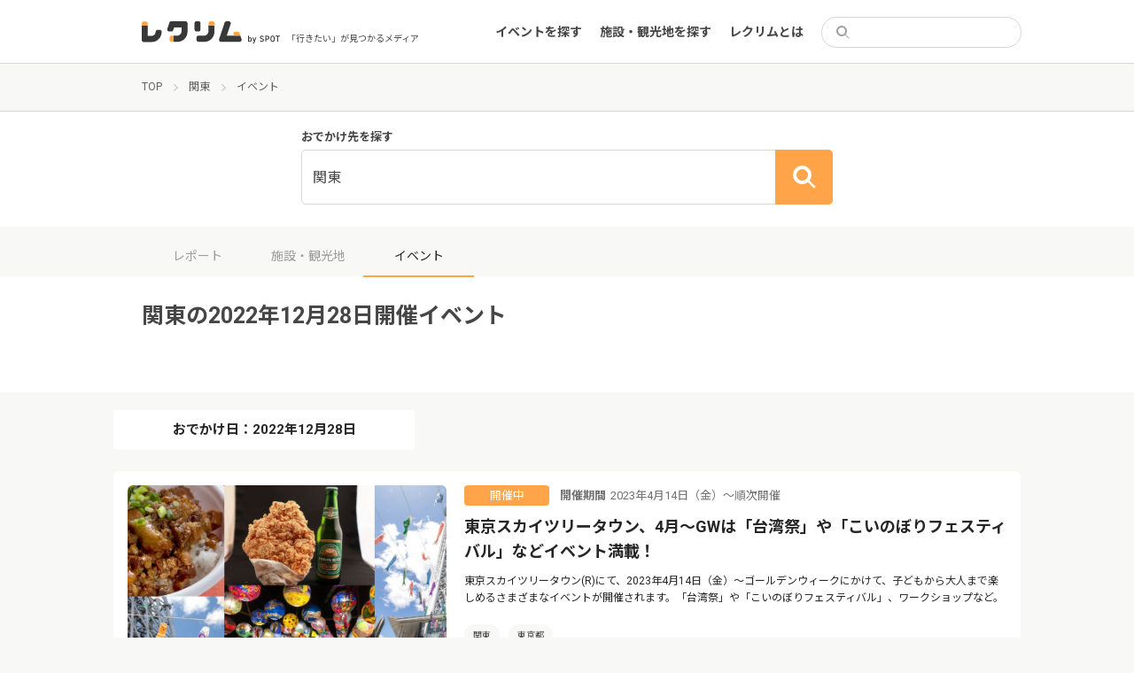

--- FILE ---
content_type: text/html; charset=UTF-8
request_url: https://event.spot-app.jp/event/area/kanto/20221228/
body_size: 19949
content:
<!DOCTYPE html>
<html lang="ja">

<head>
	<meta charset="utf-8">
	<meta name="viewport" content="width=device-width">
	<title>関東 | レクリム</title>

		<!-- All in One SEO 4.1.5.3 -->
		<meta name="robots" content="max-image-preview:large" />
		<link rel="canonical" href="https://event.spot-app.jp/event/area/kanto/20221228/" />
		<link rel="next" href="https://event.spot-app.jp/event/area/kanto/20221228/page/2/" />
		<meta property="og:locale" content="ja_JP" />
		<meta property="og:site_name" content="レクリム" />
		<meta property="og:type" content="website" />
		<meta property="og:url" content="https://event.spot-app.jp/event/area/kanto/20221228/" />
		<meta property="og:image" content="https://event.spot-app.jp/wp-content/uploads/2021/06/TOP_OGP.jpg" />
		<meta property="og:image:secure_url" content="https://event.spot-app.jp/wp-content/uploads/2021/06/TOP_OGP.jpg" />
		<meta property="og:image:width" content="500" />
		<meta property="og:image:height" content="500" />
		<meta name="twitter:card" content="summary_large_image" />
		<meta name="twitter:site" content="@recrim_spot" />
		<meta name="twitter:domain" content="event.spot-app.jp" />
		<meta name="twitter:image" content="https://event.spot-app.jp/wp-content/uploads/2021/06/TOP_OGP.jpg" />
		<script type="application/ld+json" class="aioseo-schema">
			{"@context":"https:\/\/schema.org","@graph":[{"@type":"WebSite","@id":"https:\/\/event.spot-app.jp\/#website","url":"https:\/\/event.spot-app.jp\/","name":"\u30ec\u30af\u30ea\u30e0","description":"\u300c\u884c\u304d\u305f\u3044\u300d\u304c\u898b\u3064\u304b\u308b\u30e1\u30c7\u30a3\u30a2","inLanguage":"ja","publisher":{"@id":"https:\/\/event.spot-app.jp\/#organization"}},{"@type":"Organization","@id":"https:\/\/event.spot-app.jp\/#organization","name":"\u30ec\u30af\u30ea\u30e0","url":"https:\/\/event.spot-app.jp\/","sameAs":["https:\/\/twitter.com\/recrim_spot"]},{"@type":"BreadcrumbList","@id":"https:\/\/event.spot-app.jp\/event\/area\/kanto\/20221228\/#breadcrumblist","itemListElement":[{"@type":"ListItem","@id":"https:\/\/event.spot-app.jp\/#listItem","position":1,"item":{"@type":"WebPage","@id":"https:\/\/event.spot-app.jp\/","name":"\u30db\u30fc\u30e0","description":"\u30a4\u30d9\u30f3\u30c8\u3092\u307e\u3068\u3081\u30fb\u4e00\u89a7\u304b\u3089\u691c\u7d22\u3067\u304d\u308b\u30b5\u30a4\u30c8\u3001\u30ec\u30af\u30ea\u30e0\u3067\u3059\u3002\u6771\u4eac\u3060\u3051\u3067\u306a\u304f\u5168\u56fd\u306e\u65bd\u8a2d\u3092\u7db2\u7f85\uff01\u30b9\u30b1\u30b8\u30e5\u30fc\u30eb\u306b\u5408\u308f\u305b\u3066\u30a4\u30d9\u30f3\u30c8\u3084\u89b3\u5149\u5730\u3092\u898b\u3064\u3051\u308b\u3053\u3068\u304c\u3067\u304d\u307e\u3059\u3002\u3059\u3079\u3066\u4e3b\u50ac\u8005\u304b\u3089\u60c5\u5831\u304c\u767a\u4fe1\u3055\u308c\u3066\u304a\u308a\u3001\u30a4\u30d9\u30f3\u30c8\u3092\u4e3b\u50ac\u3057\u305f\u3044\u65b9\u3082\u60c5\u5831\u767a\u4fe1\u304c\u53ef\u80fd\u3067\u3059\uff01","url":"https:\/\/event.spot-app.jp\/"},"nextItem":"https:\/\/event.spot-app.jp\/report\/area\/kanto#listItem"},{"@type":"ListItem","@id":"https:\/\/event.spot-app.jp\/report\/area\/kanto#listItem","position":2,"item":{"@type":"WebPage","@id":"https:\/\/event.spot-app.jp\/report\/area\/kanto","name":"\u95a2\u6771","url":"https:\/\/event.spot-app.jp\/report\/area\/kanto"},"previousItem":"https:\/\/event.spot-app.jp\/#listItem"}]},{"@type":"CollectionPage","@id":"https:\/\/event.spot-app.jp\/event\/area\/kanto\/20221228\/#collectionpage","url":"https:\/\/event.spot-app.jp\/event\/area\/kanto\/20221228\/","name":"\u95a2\u6771 | \u30ec\u30af\u30ea\u30e0","inLanguage":"ja","isPartOf":{"@id":"https:\/\/event.spot-app.jp\/#website"},"breadcrumb":{"@id":"https:\/\/event.spot-app.jp\/event\/area\/kanto\/20221228\/#breadcrumblist"}}]}
		</script>
		<!-- All in One SEO -->

<link rel='dns-prefetch' href='//event.spot-app.jp' />
<link rel='dns-prefetch' href='//ajax.googleapis.com' />
<link rel='dns-prefetch' href='//cdn.jsdelivr.net' />
<link rel='dns-prefetch' href='//www.googletagmanager.com' />
<link rel='dns-prefetch' href='//fonts.googleapis.com' />
<link rel='dns-prefetch' href='//s.w.org' />
<link rel='dns-prefetch' href='//pagead2.googlesyndication.com' />
<link rel="alternate" type="application/rss+xml" title="レクリム &raquo; イベント フィード" href="https://event.spot-app.jp/event/feed/" />
		<script type="text/javascript">
			window._wpemojiSettings = {"baseUrl":"https:\/\/s.w.org\/images\/core\/emoji\/13.0.0\/72x72\/","ext":".png","svgUrl":"https:\/\/s.w.org\/images\/core\/emoji\/13.0.0\/svg\/","svgExt":".svg","source":{"concatemoji":"https:\/\/event.spot-app.jp\/wp-includes\/js\/wp-emoji-release.min.js?ver=5.5.17"}};
			!function(e,a,t){var n,r,o,i=a.createElement("canvas"),p=i.getContext&&i.getContext("2d");function s(e,t){var a=String.fromCharCode;p.clearRect(0,0,i.width,i.height),p.fillText(a.apply(this,e),0,0);e=i.toDataURL();return p.clearRect(0,0,i.width,i.height),p.fillText(a.apply(this,t),0,0),e===i.toDataURL()}function c(e){var t=a.createElement("script");t.src=e,t.defer=t.type="text/javascript",a.getElementsByTagName("head")[0].appendChild(t)}for(o=Array("flag","emoji"),t.supports={everything:!0,everythingExceptFlag:!0},r=0;r<o.length;r++)t.supports[o[r]]=function(e){if(!p||!p.fillText)return!1;switch(p.textBaseline="top",p.font="600 32px Arial",e){case"flag":return s([127987,65039,8205,9895,65039],[127987,65039,8203,9895,65039])?!1:!s([55356,56826,55356,56819],[55356,56826,8203,55356,56819])&&!s([55356,57332,56128,56423,56128,56418,56128,56421,56128,56430,56128,56423,56128,56447],[55356,57332,8203,56128,56423,8203,56128,56418,8203,56128,56421,8203,56128,56430,8203,56128,56423,8203,56128,56447]);case"emoji":return!s([55357,56424,8205,55356,57212],[55357,56424,8203,55356,57212])}return!1}(o[r]),t.supports.everything=t.supports.everything&&t.supports[o[r]],"flag"!==o[r]&&(t.supports.everythingExceptFlag=t.supports.everythingExceptFlag&&t.supports[o[r]]);t.supports.everythingExceptFlag=t.supports.everythingExceptFlag&&!t.supports.flag,t.DOMReady=!1,t.readyCallback=function(){t.DOMReady=!0},t.supports.everything||(n=function(){t.readyCallback()},a.addEventListener?(a.addEventListener("DOMContentLoaded",n,!1),e.addEventListener("load",n,!1)):(e.attachEvent("onload",n),a.attachEvent("onreadystatechange",function(){"complete"===a.readyState&&t.readyCallback()})),(n=t.source||{}).concatemoji?c(n.concatemoji):n.wpemoji&&n.twemoji&&(c(n.twemoji),c(n.wpemoji)))}(window,document,window._wpemojiSettings);
		</script>
		<style type="text/css">
img.wp-smiley,
img.emoji {
	display: inline !important;
	border: none !important;
	box-shadow: none !important;
	height: 1em !important;
	width: 1em !important;
	margin: 0 .07em !important;
	vertical-align: -0.1em !important;
	background: none !important;
	padding: 0 !important;
}
</style>
	<link rel='stylesheet' id='wp-block-library-css'  href='https://event.spot-app.jp/wp-includes/css/dist/block-library/style.min.css?ver=5.5.17' type='text/css' media='all' />
<link rel='stylesheet' id='pz-linkcard-css'  href='//event.spot-app.jp/wp-content/uploads/pz-linkcard/style.css?ver=5.5.17' type='text/css' media='all' />
<link rel='stylesheet' id='ez-icomoon-css'  href='https://event.spot-app.jp/wp-content/plugins/easy-table-of-contents/vendor/icomoon/style.min.css?ver=2.0.17' type='text/css' media='all' />
<link rel='stylesheet' id='ez-toc-css'  href='https://event.spot-app.jp/wp-content/plugins/easy-table-of-contents/assets/css/screen.min.css?ver=2.0.17' type='text/css' media='all' />
<style id='ez-toc-inline-css' type='text/css'>
div#ez-toc-container p.ez-toc-title {font-size: 100%;}div#ez-toc-container p.ez-toc-title {font-weight: 500;}div#ez-toc-container ul li {font-size: 95%;}div#ez-toc-container {width: 100%;}
</style>
<link rel='stylesheet' id='slick-css'  href='https://cdn.jsdelivr.net/npm/slick-carousel@1.8.1/slick/slick.css?ver=5.5.17' type='text/css' media='all' />
<link rel='stylesheet' id='slick-theme-css'  href='https://cdn.jsdelivr.net/npm/slick-carousel@1.8.1/slick/slick-theme.css?ver=5.5.17' type='text/css' media='all' />
<link rel='stylesheet' id='google-fonts1-css'  href='https://fonts.googleapis.com/css2?family=Noto+Sans+JP%3Awght%40400%3B700&#038;display=swap&#038;ver=5.5.17' type='text/css' media='all' />
<link rel='stylesheet' id='google-fonts2-css'  href='https://fonts.googleapis.com/css2?family=Roboto%3Awght%40400%3B700&#038;display=swap&#038;ver=5.5.17' type='text/css' media='all' />
<link rel='stylesheet' id='theme-css'  href='https://event.spot-app.jp/wp-content/themes/recrim/assets/theme.css?1768755941&#038;ver=5.5.17' type='text/css' media='all' />
<link rel='stylesheet' id='theme-desktop-css'  href='https://event.spot-app.jp/wp-content/themes/recrim/assets/theme-desktop.css?1768755941&#038;ver=5.5.17' type='text/css' media='screen and (min-width: 768px)' />
<script type='text/javascript' id='nrci_methods-js-extra'>
/* <![CDATA[ */
var nrci_opts = {"gesture":"Y","drag":"Y","touch":"Y","admin":"Y"};
/* ]]> */
</script>
<script type='text/javascript' src='https://event.spot-app.jp/wp-content/plugins/no-right-click-images-plugin/no-right-click-images.js' id='nrci_methods-js'></script>

<!-- Google アナリティクス スニペット (Site Kit が追加) -->
<script type='text/javascript' src='https://www.googletagmanager.com/gtag/js?id=UA-167338602-1' id='google_gtagjs-js' async></script>
<script type='text/javascript' id='google_gtagjs-js-after'>
window.dataLayer = window.dataLayer || [];function gtag(){dataLayer.push(arguments);}
gtag('set', 'linker', {"domains":["event.spot-app.jp"]} );
gtag("js", new Date());
gtag("set", "developer_id.dZTNiMT", true);
gtag("config", "UA-167338602-1", {"anonymize_ip":true});
gtag("config", "G-RK949GWL35");
</script>

<!-- (ここまで) Google アナリティクス スニペット (Site Kit が追加) -->
<link rel="https://api.w.org/" href="https://event.spot-app.jp/wp-json/" /><link rel="alternate" type="application/json" href="https://event.spot-app.jp/wp-json/wp/v2/area/59" /><link rel="EditURI" type="application/rsd+xml" title="RSD" href="https://event.spot-app.jp/xmlrpc.php?rsd" />
<link rel="wlwmanifest" type="application/wlwmanifest+xml" href="https://event.spot-app.jp/wp-includes/wlwmanifest.xml" /> 
<meta name="generator" content="WordPress 5.5.17" />
<!-- Favicon Rotator -->
<link rel="shortcut icon" href="https://event.spot-app.jp/wp-content/uploads/2020/10/favicon-32x32-2-16x16.png" />
<link rel="apple-touch-icon-precomposed" href="https://event.spot-app.jp/wp-content/uploads/2020/10/apple-touch-icon-114x114.png" />
<!-- End Favicon Rotator -->
<meta name="generator" content="Site Kit by Google 1.85.0" /><script type="text/javascript" language="javascript">var vc_pid = "886894852";</script>
<script type="text/javascript" src="//aml.valuecommerce.com/vcdal.js" async></script>
<!-- Google AdSense スニペット (Site Kit が追加) -->
<meta name="google-adsense-platform-account" content="ca-host-pub-2644536267352236">
<meta name="google-adsense-platform-domain" content="sitekit.withgoogle.com">
<!-- (ここまで) Google AdSense スニペット (Site Kit が追加) -->

<!-- Google AdSense スニペット (Site Kit が追加) -->
<script  async src="https://pagead2.googlesyndication.com/pagead/js/adsbygoogle.js?client=ca-pub-7283352543195929" crossorigin="anonymous"></script>

<!-- (ここまで) Google AdSense スニペット (Site Kit が追加) -->

<!-- Google タグ マネージャー スニペット (Site Kit が追加) -->
<script>
			( function( w, d, s, l, i ) {
				w[l] = w[l] || [];
				w[l].push( {'gtm.start': new Date().getTime(), event: 'gtm.js'} );
				var f = d.getElementsByTagName( s )[0],
					j = d.createElement( s ), dl = l != 'dataLayer' ? '&l=' + l : '';
				j.async = true;
				j.src = 'https://www.googletagmanager.com/gtm.js?id=' + i + dl;
				f.parentNode.insertBefore( j, f );
			} )( window, document, 'script', 'dataLayer', 'GTM-TJQCR94' );
			
</script>

<!-- (ここまで) Google タグ マネージャー スニペット (Site Kit が追加) -->
		<style type="text/css" id="wp-custom-css">
			/*========全体========*/
body{
	color: #464646;
	-webkit-font-smoothing: antialiased;
}

/* 埋め込み対応; */
iframe{
    width: 100%;
}
iframe[src*="maps"] {
    min-height: 34vh;
}
iframe[src*="youtube"] {
    height: 34vh;
}

figure {
    width: 100% !important;
}

#content{
  flex-basis: 100%;
}

#main{
  word-break: break-all;
}

#main img{
  width: auto;
}


/*======== Image 全体の設定========*/
.image-wrapper img {
	min-height: 100%;
  object-fit: cover;
}

.report-archive-items-event .image-wrapper, .report-archive-items-organizer .image-wrapper, .report-archive-items-event .image-sub-wrapper, .report-archive-items-organizer .image-sub-wrapper{
    padding: 1px 0 66.45%;
}

.image, .images,.image a, .images a , a{
	transition: all 0.4s 0s cubic-bezier(0.27, 0.9, 0.615, 1)
}


/* ========TOP Slider======== */
#top-slider .item a img {
    object-fit: cover;
}
#top-slider .item a:hover  {
		opacity: 0.7;
}


/* ========TOP 上部ウィジェット ======== */
.top_banner{
		margin: 1.2rem 1.6rem 1.6rem;
}
.top_banner a{
		display: block;
		overflow: hidden;
		border-radius: 6px;
}

.top_banner a:hover{
	opacity: 0.7;
}

@media (min-width: 768px){/*PC*/
.top_banner{
	display: flex;
	gap: 18px;
	max-width: 1024px;
	margin: 4rem auto 0;
}
}

/* ========エリア 選択========*/
#top-content .search-form .search-row .search-submit {
    display: none;
}

#top-content .search-form .search-row{
    border: 1px solid #ffa64d;
}

#top-content .search-form .search-row .search-input .text {
    text-align: center;
    padding: 0;
			font-size: 1.4rem;
    font-weight: bold;
}
#top-content .search-form .search-row .search-input .text.placeholder {
			    color: #ffa448;
		}


/* エリア 選択リスト*/
.search-form-areas li+li {
    margin: 12px 0 0;
}

.modal .search-form-areas dl dt{
		flex-basis: 70px;
		width: 70px;
}

.modal .search-form-areas dl a[href*="https"] {
				color: #2d9ce1;
}

.search-form-clear.search-form-area-clear {
    margin: 1.6rem 0 0;
}

@media (max-width: 767px){/*SP*/
		/*#top-content .search-form .search-row{
				background: #ffa64d;
		}
		#top-content .search-form .search-row .search-input .text.placeholder {
			color: #fff;
		}*/
}

@media (min-width: 768px){/*PC*/
	#top-content .search-form {
    padding: 20px 24px !important;
	}
}


/*========TOP Report List========*/

@media (max-width: 767px){/*SP*/
	#top-content .latest-events.reports .event .info .image {
    flex-basis: 138px;
	}
	#top-content .latest-events .info .image-wrapper {
    height: 92px;
	}
	#top-content .latest-events .info h3{
			margin: 0;
			overflow: hidden;
			text-overflow: ellipsis;
			display: -webkit-box;
			-webkit-box-orient: vertical;
			-webkit-line-clamp: 3;
		font-size: 1.3rem;
		line-height: 1.4;
	}
}

/*======== 一覧 共通 ========*/
/*hover アクション解除*/
.report-archive-items-event .image-wrapper:hover, .report-archive-items-organizer .image-wrapper:hover, .report-archive-items-event .image-sub-wrapper:hover, .report-archive-items-organizer .image-sub-wrapper:hover {
    opacity: 1;
}

/*クリックエリア調整*/
.report-archive-items .report-archive-item{
	position: relative;
}

.report-archive-items .report-archive-item:hover .images, .report-archive-items .report-archive-item:hover h2,.report-archive-items .report-archive-item:hover .image{
	opacity: 0.7;
}

.report-archive-items .report-archive-item h2 a:before{
		content: '';
		position: absolute;
		top: 0;
		right: 0;
		bottom: 0;
		left: 0;
}
.report-archive-items .tags, .sidebar-near-items .tags{
		position: relative;
		display: inline-block;
}

.tags ul li a:hover{
		background: #5F5F5F !important;
		color: #fff !important;
}

/*========レポート一覧========*/
.report-archive-items-report .list .inner .report-archive-item .in .image .image-wrapper {
    padding: 1px 0 66%;
	}

@media (max-width: 767px){/*SP*/
	.report-archive-items-report .list .inner .report-archive-item .in .image{
		flex-basis: 138px;
	}
	
	.report-archive-items-report .list .inner .report-archive-item .in h2{
		margin: 0;
		min-height: 4.7em;
		overflow: hidden;
		text-overflow: ellipsis;
		display: -webkit-box;
		-webkit-box-orient: vertical;
		-webkit-line-clamp: 3;
		font-size: 1.3rem;
		line-height: 1.4;
	}
	
	.report-archive-items .tags, .sidebar-near-items .tags{
		padding: 0;
	}
	
}

/*========施設 一覧========*/



/*========記事========*/

#main .wp-caption {
    padding: 0 0 12px;
    box-shadow: 0 0 0 1px #d9d7d8;
}

#main .wp-caption img{
    padding: 12px;
	border-radius: 0.4rem 0.4rem 0 0;
}

#main  img[src*="icon_"] , #main  img[width="100"]{
	margin: 1.6rem 0 0.8rem;
}
#main  img[src*="icon_"] + br , #main  img[width="100"] + br{
	display: none;
}

@media (min-width: 768px){/*PC*/
	#main  img[src*="icon_"]{
	}
}

#main .wp-caption-text {
    text-align: center;
    font-size: 1.2rem;
}

#main h2, #main h3, #main h4, #main h5 {
    margin: 4.8rem 0 2.8rem;
	line-height: 1.4;
}

.content-single.event header .eyecatch {
    height: auto;
    max-height: 25rem;
}

.content-single.event header .eyecatch img {
    object-fit: cover;
}

.content-single.organizer header .eyecatch{
	height: auto;
}

@media (min-width: 768px){/*PC*/
	.content-single.event header .eyecatch {
		max-height: 500px;
	}
	.content-single.organizer header .information {
		margin: -24px 24px 24px;
	}
}

/* 近くのエリア イベント*/
.sidebar-near-items .items .item p {
	overflow: hidden;
	text-overflow: ellipsis;
	display: -webkit-box;
	-webkit-box-orient: vertical;
	-webkit-line-clamp: 3;
}


/*========google 自動広告========*/
.google-auto-placed {
    display: none;
}

/*========バナー関連========*/
.banner{
	max-height: 300px;
	text-align: center;
}

/*========目次スタイル変更========*/
article #ez-toc-container {
    border: none;
    padding: 2rem;
	background: #f8f8f6;
    max-width: 860px;
    margin: 0 auto;
}

article #ez-toc-container p.ez-toc-title {
	  font-size: 100%;
    font-weight: bold;
}

article #ez-toc-container ul li {
    padding: 10px 0 0;
    margin: 10px 0 0;
    box-shadow: 0 -1px #e5e5e5;
}

article #ez-toc-container .ez-toc-link {
  color: #717171;
  text-decoration: none;
}

article #ez-toc-container .ez-toc-link:hover {
  text-decoration: underline;
}

/*========リンクカードスタイル変更========*/
.wp-embedded-content.on .wp-embed-footer{
	display: none
}

@media (min-width: 768px){/*PC*/
	#main .wp-embedded-content{
		width: 100%;
		height: 224px;
		box-shadow: 0 1px 1px rgb(0 0 0 / 5%);
	}
}
/*========キーワード検索========*/
.search .event-ended-tag{
	display: none;
}
.search .attrs h2 + p{
	display: none;
}

/*========Footer ========*/
#footer-widget-container a::after {
    -webkit-transform: translateX(0%);
    position: absolute;
    bottom: -0.6rem;
    left: 0;
    width: 0;
    height: 1px;
    transform: translateX(0%);
    background-color: #d8d8d8;
    content: "";
    transition: 0.2s;
}		</style>
			<meta name="google-site-verification" content="UeqtywiAZ6ts4ReQDNjvQQ6pi0ey5NA2VTuPJF_xaBw" />
</head>

<body class="archive post-type-archive post-type-archive-event archive-report">
	<header id="header">
		<div class="inner">
			<section>
								<div class="logo">
					<a href="https://event.spot-app.jp">
						<img src="https://event.spot-app.jp/wp-content/themes/recrim/images/logo.svg"
							alt="レクリム">
					</a>
				</div>
				
				<p class="catch">「行きたい」が見つかるメディア</p>
			</section>

			<aside>
				<nav id="main-menu-container">
					<ul id="main-menu-sp-head" class="menu only-sp">
						<li>
							<form action="https://event.spot-app.jp">
								<div class="search">
									<input type="search" name="s" value="">
								</div>
							</form>
						</li>
						<li><a href="https://event.spot-app.jp">トップ</a></li>
					</ul>
					<ul id="menu-main" class="menu"><li id="menu-item-116" class="menu-item menu-item-type-custom menu-item-object-custom menu-item-116"><a href="https://event.spot-app.jp/event/">イベントを探す</a></li>
<li id="menu-item-147" class="menu-item menu-item-type-custom menu-item-object-custom menu-item-147"><a href="https://event.spot-app.jp/organizer/">施設・観光地を探す</a></li>
<li id="menu-item-1546" class="menu-item menu-item-type-custom menu-item-object-custom menu-item-1546"><a href="https://event.spot-app.jp/about/">レクリムとは</a></li>
</ul>					<ul id="menu-main-sp" class="menu menu-sp only-sp"><li id="menu-item-1544" class="menu-item menu-item-type-custom menu-item-object-custom menu-item-1544"><a href="https://event.spot-app.jp/zoom_event/">Zoomでのオンラインイベント参加方法</a></li>
</ul>					<ul id="main-menu-pc-head" class="menu only-pc">
						<li>
							<form action="https://event.spot-app.jp">
								<div class="search">
									<input type="search" name="s" value="">
								</div>
							</form>
						</li>
					</ul>
				</nav>
				<div class="toggle only-sp">
					<a href="#">
						<img src="https://event.spot-app.jp/wp-content/themes/recrim/images/toggle-open.svg" alt="open"
							class="open">
						<img src="https://event.spot-app.jp/wp-content/themes/recrim/images/toggle-close.svg" alt="close"
							class="close">
					</a>
				</div>
			</aside>
		</div>
	</header>
	<div class="viewport">

<div id="breadcrumbs"><ul><li><a href="https://event.spot-app.jp"><span>TOP</span></a></li><li><a href="https://event.spot-app.jp/event/area/kanto"><span>関東</span></a></li><li><span>イベント</span></li></ul></div>
<div class="search-form">
	<form action="https://event.spot-app.jp/event/area/kanto" data-url="https://event.spot-app.jp/event">

		<h2>おでかけ先を探す</h2>
		<div class="search-row">
			<div class="search-input search-input-area">
								<div class="text">関東</div>
							</div>
			<!--
		<div class="search-input">
			<div class="text placeholder">カテゴリを選択</div>
		</div>
	-->
			<div class="search-submit">
				<button type="submit"></button>
			</div>
		</div>

		<div class="modal-wrap modal-wrap-area">
			<div class="modal modal-search-form">
				<a href="javascript: void(0);" class="close">
					<img src="https://event.spot-app.jp/wp-content/themes/recrim/images/area-close.svg" alt="close">
				</a>
				<h2>エリアを選択</h2>
				<div class="search-form-main-areas">
					<ul>
												<li><a href="https://event.spot-app.jp/event/area/tokyo/20221228" class="tokyo"><span>東京</span></a></li>
						<li><a href="https://event.spot-app.jp/event/area/kanagawa/20221228" class="kanagawa"><span>神奈川</span></a></li>
						<li><a href="https://event.spot-app.jp/event/area/chiba/20221228" class="chiba"><span>千葉</span></a></li>
					</ul>
				</div>
								<div class="search-form-areas">
					<ul>
												<li>
							<dl>
								<dt>
									<a href="https://event.spot-app.jp/event/area/hokkaido/20221228">北海道</a>								</dt>
								<dd>
																	</dd>
							</dl>
						</li>
												<li>
							<dl>
								<dt>
									<a href="https://event.spot-app.jp/event/area/tohoku/20221228">東北</a>								</dt>
								<dd>
									<a href="https://event.spot-app.jp/event/area/aomori/20221228">青森県</a><a href="https://event.spot-app.jp/event/area/iwate/20221228">岩手県</a><a href="https://event.spot-app.jp/event/area/miyagi/20221228">宮城県</a><a href="https://event.spot-app.jp/event/area/akita/20221228">秋田県</a><a href="https://event.spot-app.jp/event/area/yamagata/20221228">山形県</a><a href="https://event.spot-app.jp/event/area/hukushima/20221228">福島県</a>								</dd>
							</dl>
						</li>
												<li>
							<dl>
								<dt>
									<a href="https://event.spot-app.jp/event/area/kanto/20221228">関東</a>								</dt>
								<dd>
									<a href="https://event.spot-app.jp/event/area/ibaraki/20221228">茨城県</a><a href="https://event.spot-app.jp/event/area/tochigi/20221228">栃木県</a><a href="https://event.spot-app.jp/event/area/gunma/20221228">群馬県</a><a href="https://event.spot-app.jp/event/area/saitama/20221228">埼玉県</a><a href="https://event.spot-app.jp/event/area/chiba/20221228">千葉県</a><a href="https://event.spot-app.jp/event/area/tokyo/20221228">東京都</a><a href="https://event.spot-app.jp/event/area/kanagawa/20221228">神奈川県</a>								</dd>
							</dl>
						</li>
												<li>
							<dl>
								<dt>
									<a href="https://event.spot-app.jp/event/area/chubu/20221228">中部</a>								</dt>
								<dd>
									<a href="https://event.spot-app.jp/event/area/nigata/20221228">新潟県</a><a href="https://event.spot-app.jp/event/area/toyama/20221228">富山県</a><a href="https://event.spot-app.jp/event/area/ishikawa/20221228">石川県</a><a href="https://event.spot-app.jp/event/area/hukui/20221228">福井県</a><a href="https://event.spot-app.jp/event/area/yamanashi/20221228">山梨県</a><a href="https://event.spot-app.jp/event/area/nagano/20221228">長野県</a><a href="https://event.spot-app.jp/event/area/gifu/20221228">岐阜県</a><a href="https://event.spot-app.jp/event/area/shizuoka/20221228">静岡県</a><a href="https://event.spot-app.jp/event/area/aichi/20221228">愛知県</a>								</dd>
							</dl>
						</li>
												<li>
							<dl>
								<dt>
									<a href="https://event.spot-app.jp/event/area/kinki/20221228">近畿</a>								</dt>
								<dd>
									<a href="https://event.spot-app.jp/event/area/mie/20221228">三重県</a><a href="https://event.spot-app.jp/event/area/shiga/20221228">滋賀県</a><a href="https://event.spot-app.jp/event/area/kyoto/20221228">京都府</a><a href="https://event.spot-app.jp/event/area/osaka/20221228">大阪府</a><a href="https://event.spot-app.jp/event/area/hyogo/20221228">兵庫県</a><a href="https://event.spot-app.jp/event/area/nara/20221228">奈良県</a><a href="https://event.spot-app.jp/event/area/wakayama/20221228">和歌山県</a>								</dd>
							</dl>
						</li>
												<li>
							<dl>
								<dt>
									<a href="https://event.spot-app.jp/event/area/chugoku/20221228">中国</a>								</dt>
								<dd>
									<a href="https://event.spot-app.jp/event/area/tottori/20221228">鳥取県</a><a href="https://event.spot-app.jp/event/area/shimane/20221228">島根県</a><a href="https://event.spot-app.jp/event/area/okayama/20221228">岡山県</a><a href="https://event.spot-app.jp/event/area/yamaguchi/20221228">山口県</a><a href="https://event.spot-app.jp/event/area/hiroshima/20221228">広島県</a>								</dd>
							</dl>
						</li>
												<li>
							<dl>
								<dt>
									<a href="https://event.spot-app.jp/event/area/shikoku/20221228">四国</a>								</dt>
								<dd>
									<a href="https://event.spot-app.jp/event/area/tokushima/20221228">徳島県</a><a href="https://event.spot-app.jp/event/area/kagawa/20221228">香川県</a><a href="https://event.spot-app.jp/event/area/ehime/20221228">愛媛県</a><a href="https://event.spot-app.jp/event/area/kouchi/20221228">高知県</a>								</dd>
							</dl>
						</li>
												<li>
							<dl>
								<dt>
									<a href="https://event.spot-app.jp/event/area/kyusyu/20221228">九州</a>								</dt>
								<dd>
									<a href="https://event.spot-app.jp/event/area/hukuoka/20221228">福岡県</a><a href="https://event.spot-app.jp/event/area/saga/20221228">佐賀県</a><a href="https://event.spot-app.jp/event/area/nagasaki/20221228">長崎県</a><a href="https://event.spot-app.jp/event/area/kumamoto/20221228">熊本県</a><a href="https://event.spot-app.jp/event/area/oita/20221228">大分県</a><a href="https://event.spot-app.jp/event/area/miyazaki/20221228">宮崎県</a><a href="https://event.spot-app.jp/event/area/kagoshima/20221228">鹿児島県</a>								</dd>
							</dl>
						</li>
												<li>
							<dl>
								<dt>
									<a href="https://event.spot-app.jp/event/area/okinawa/20221228">沖縄県</a>								</dt>
								<dd>
																	</dd>
							</dl>
						</li>
												<li>
							<dl>
								<dt>
									<a href="https://event.spot-app.jp/event/area/other/20221228">その他</a>								</dt>
								<dd>
									<a href="https://event.spot-app.jp/event/area/online/20221228">オンライン</a>								</dd>
							</dl>
						</li>
											</ul>
				</div>
				<div class="search-form-clear search-form-area-clear">
					<a href="
					https://event.spot-app.jp/event				">すべてのエリア</a>
				</div>
			</div>
			<div class="modal-backframe"></div>
		</div>

	</form>
</div>
<div class="archive-report-head-tabs">
	<ul>
		<li><a href="https://event.spot-app.jp/report/area/kanto">レポート</a></li><li><a href="https://event.spot-app.jp/organizer/area/kanto">施設・観光地</a></li><li><span>イベント</span></li>	</ul>
</div>

<div class="archive-report-head">
	<div class="inner">
		<h1>関東の2022年12月28日開催イベント</h1>
		<div class="text">
			&nbsp;		</div>
	</div>
</div>

<div id="wrapper">

	<section id="content">
		
		
<div class="search-calendar search-calendar-event-date">
	<a href="javascript: void(0);" class="search-btn">
		おでかけ日：2022年12月28日	</a>

	<!-- <div class="modal-wrap modal-wrap-calendar ready visible"><div class="modal modal-calendar"> -->
	<div class="modal-wrap modal-wrap-calendar">
		<div class="modal modal-calendar">
			<a href="javascript: void(0);" class="close">&times;</a>
			<h2>おでかけ日を選択</h2>

			<div class="shortcut-date-nav">
				<ul>
					<li><a href="https://event.spot-app.jp/event/area/kanto/20260118" class="today">今日</a></li>
					<li><a href="https://event.spot-app.jp/event/area/kanto/20260119" class="yesterday">明日</a></li>
					<li><a href="https://event.spot-app.jp/event/area/kanto/20260124" class="saturday">今週土曜</a></li>
					<li><a href="https://event.spot-app.jp/event/area/kanto/20260125" class="sunday">今週日曜</a></li>
				</ul>
			</div>

			<div class="calendars">
								<div class="calendar">
					<h3>2026年1月</h3>
					<table>
						<thead>
							<tr>
								<th>月</th>
								<th>火</th>
								<th>水</th>
								<th>木</th>
								<th>金</th>
								<th>土</th>
								<th>日</th>
							</tr>
						</thead>
						<tbody>
							<tr><td><span >&nbsp;</span></td><td><span >&nbsp;</span></td><td><span >&nbsp;</span></td><td><span class="disabled">1</span></td><td><span class="disabled">2</span></td><td><span class="saturday disabled">3</span></td><td><span class="sunday disabled">4</span></td></tr><tr><td><span class="disabled">5</span></td><td><span class="disabled">6</span></td><td><span class="disabled">7</span></td><td><span class="disabled">8</span></td><td><span class="disabled">9</span></td><td><span class="saturday disabled">10</span></td><td><span class="sunday disabled">11</span></td></tr><tr><td><span class="disabled">12</span></td><td><span class="disabled">13</span></td><td><span class="disabled">14</span></td><td><span class="disabled">15</span></td><td><span class="disabled">16</span></td><td><span class="saturday disabled">17</span></td><td><a href="https://event.spot-app.jp/event/area/kanto/20260118"class="sunday">18</a></td></tr><tr><td><a href="https://event.spot-app.jp/event/area/kanto/20260119">19</a></td><td><a href="https://event.spot-app.jp/event/area/kanto/20260120">20</a></td><td><a href="https://event.spot-app.jp/event/area/kanto/20260121">21</a></td><td><a href="https://event.spot-app.jp/event/area/kanto/20260122">22</a></td><td><a href="https://event.spot-app.jp/event/area/kanto/20260123">23</a></td><td><a href="https://event.spot-app.jp/event/area/kanto/20260124"class="saturday">24</a></td><td><a href="https://event.spot-app.jp/event/area/kanto/20260125"class="sunday">25</a></td></tr><tr><td><a href="https://event.spot-app.jp/event/area/kanto/20260126">26</a></td><td><a href="https://event.spot-app.jp/event/area/kanto/20260127">27</a></td><td><a href="https://event.spot-app.jp/event/area/kanto/20260128">28</a></td><td><a href="https://event.spot-app.jp/event/area/kanto/20260129">29</a></td><td><a href="https://event.spot-app.jp/event/area/kanto/20260130">30</a></td><td><a href="https://event.spot-app.jp/event/area/kanto/20260131"class="saturday">31</a></td></tr>						</tbody>
					</table>
				</div>
								<div class="calendar">
					<h3>2026年2月</h3>
					<table>
						<thead>
							<tr>
								<th>月</th>
								<th>火</th>
								<th>水</th>
								<th>木</th>
								<th>金</th>
								<th>土</th>
								<th>日</th>
							</tr>
						</thead>
						<tbody>
							<tr><td><span >&nbsp;</span></td><td><span >&nbsp;</span></td><td><span >&nbsp;</span></td><td><span >&nbsp;</span></td><td><span >&nbsp;</span></td><td><span class="saturday">&nbsp;</span></td><td><a href="https://event.spot-app.jp/event/area/kanto/20260201"class="sunday">1</a></td></tr><tr><td><a href="https://event.spot-app.jp/event/area/kanto/20260202">2</a></td><td><a href="https://event.spot-app.jp/event/area/kanto/20260203">3</a></td><td><a href="https://event.spot-app.jp/event/area/kanto/20260204">4</a></td><td><a href="https://event.spot-app.jp/event/area/kanto/20260205">5</a></td><td><a href="https://event.spot-app.jp/event/area/kanto/20260206">6</a></td><td><a href="https://event.spot-app.jp/event/area/kanto/20260207"class="saturday">7</a></td><td><a href="https://event.spot-app.jp/event/area/kanto/20260208"class="sunday">8</a></td></tr><tr><td><a href="https://event.spot-app.jp/event/area/kanto/20260209">9</a></td><td><a href="https://event.spot-app.jp/event/area/kanto/20260210">10</a></td><td><a href="https://event.spot-app.jp/event/area/kanto/20260211">11</a></td><td><a href="https://event.spot-app.jp/event/area/kanto/20260212">12</a></td><td><a href="https://event.spot-app.jp/event/area/kanto/20260213">13</a></td><td><a href="https://event.spot-app.jp/event/area/kanto/20260214"class="saturday">14</a></td><td><a href="https://event.spot-app.jp/event/area/kanto/20260215"class="sunday">15</a></td></tr><tr><td><a href="https://event.spot-app.jp/event/area/kanto/20260216">16</a></td><td><a href="https://event.spot-app.jp/event/area/kanto/20260217">17</a></td><td><a href="https://event.spot-app.jp/event/area/kanto/20260218">18</a></td><td><a href="https://event.spot-app.jp/event/area/kanto/20260219">19</a></td><td><a href="https://event.spot-app.jp/event/area/kanto/20260220">20</a></td><td><a href="https://event.spot-app.jp/event/area/kanto/20260221"class="saturday">21</a></td><td><a href="https://event.spot-app.jp/event/area/kanto/20260222"class="sunday">22</a></td></tr><tr><td><a href="https://event.spot-app.jp/event/area/kanto/20260223">23</a></td><td><a href="https://event.spot-app.jp/event/area/kanto/20260224">24</a></td><td><a href="https://event.spot-app.jp/event/area/kanto/20260225">25</a></td><td><a href="https://event.spot-app.jp/event/area/kanto/20260226">26</a></td><td><a href="https://event.spot-app.jp/event/area/kanto/20260227">27</a></td><td><a href="https://event.spot-app.jp/event/area/kanto/20260228"class="saturday">28</a></td></tr>						</tbody>
					</table>
				</div>
							</div>
			<div class="search-form-clear search-form-date-clear">
				<a href="https://event.spot-app.jp/event/area/kanto/">日付をクリア</a>
			</div>
		</div>
	</div>
</div>
<div class="content-report-archive">
		<div class="report-archive-items report-archive-items-event">
		
		<article class="report-archive-item">
			<div class="image">
				<div class="image-wrapper">
					<a href="https://event.spot-app.jp/event/20230414_skytreetown/"
						>
						<img width="1184" height="549" src="https://event.spot-app.jp/wp-content/uploads/2023/03/トップコラージュ画像-1184x549.jpg" class="attachment-large size-large wp-post-image" alt="" loading="lazy" srcset="https://event.spot-app.jp/wp-content/uploads/2023/03/トップコラージュ画像-1184x549.jpg 1184w, https://event.spot-app.jp/wp-content/uploads/2023/03/トップコラージュ画像-640x297.jpg 640w, https://event.spot-app.jp/wp-content/uploads/2023/03/トップコラージュ画像-768x356.jpg 768w, https://event.spot-app.jp/wp-content/uploads/2023/03/トップコラージュ画像-1536x712.jpg 1536w, https://event.spot-app.jp/wp-content/uploads/2023/03/トップコラージュ画像-2048x950.jpg 2048w" sizes="(max-width: 1184px) 100vw, 1184px" /></a>
									</div>
			</div>
			<div class="attrs">
				<div class="info">
					<div class="tag"><span class="event-status-tag event-status-tag-open">開催中</span></div>
										<dl class="dt">
						<dt>開催期間</dt>
						<dd>2023年4月14日（金）〜順次開催</dd>
					</dl>
									</div>

				<h2><a href="https://event.spot-app.jp/event/20230414_skytreetown/"
						>
						東京スカイツリータウン、4月〜GWは「台湾祭」や「こいのぼりフェスティバル」などイベント満載！</a>
				</h2>
				<p>東京スカイツリータウン(R)にて、2023年4月14日（金）〜ゴールデンウィークにかけて、子どもから大人まで楽しめるさまざまなイベントが開催されます。「台湾祭」や「こいのぼりフェスティバル」、ワークショップなど。</p>

				
				<div class="tags"><ul><li><a href="https://event.spot-app.jp/report/area/kanto">関東</a></li><li><a href="https://event.spot-app.jp/report/area/tokyo">東京都</a></li></ul></div>			</div>
		</article>

		
		<article class="report-archive-item">
			<div class="image">
				<div class="image-wrapper">
					<a href="https://event.spot-app.jp/event/20221206_yokohama-akarenga-renewal/"
						>
						<img width="800" height="533" src="https://event.spot-app.jp/wp-content/uploads/2023/03/yokohama-akarenga-renewal_ogp.jpg" class="attachment-large size-large wp-post-image" alt="" loading="lazy" srcset="https://event.spot-app.jp/wp-content/uploads/2023/03/yokohama-akarenga-renewal_ogp.jpg 800w, https://event.spot-app.jp/wp-content/uploads/2023/03/yokohama-akarenga-renewal_ogp-640x426.jpg 640w, https://event.spot-app.jp/wp-content/uploads/2023/03/yokohama-akarenga-renewal_ogp-768x512.jpg 768w" sizes="(max-width: 800px) 100vw, 800px" /></a>
									</div>
			</div>
			<div class="attrs">
				<div class="info">
					<div class="tag"><span class="event-status-tag event-status-tag-open">開催中</span></div>
										<dl class="dt">
						<dt>開催期間</dt>
						<dd>2022年12月6日リニューアルオープン</dd>
					</dl>
									</div>

				<h2><a href="https://event.spot-app.jp/event/20221206_yokohama-akarenga-renewal/"
						>
						リニューアルした横浜赤レンガ倉庫！ 新規25店舗から注目の店をチェックしてきました</a>
				</h2>
				<p>みなとみらいエリアを代表する観光スポット、横浜赤レンガ倉庫が初のリニューアルを経て再始動しています！ ディズニーの世界観で食事できるレストランや限定パッケージが美しいチョコレートなど、話題の新規出店２５店舗を含む６６店舗がオープン。注目のお店を取材してきました。</p>

				
				<div class="tags"><ul><li><a href="https://event.spot-app.jp/report/area/kanto">関東</a></li><li><a href="https://event.spot-app.jp/report/area/kanagawa">神奈川県</a></li></ul></div>			</div>
		</article>

		
		<article class="report-archive-item">
			<div class="image">
				<div class="image-wrapper">
					<a href="https://event.spot-app.jp/event/20230414_yomiuriland/"
						>
						<img width="1024" height="768" src="https://event.spot-app.jp/wp-content/uploads/2023/02/main-15.jpg" class="attachment-large size-large wp-post-image" alt="" loading="lazy" srcset="https://event.spot-app.jp/wp-content/uploads/2023/02/main-15.jpg 1024w, https://event.spot-app.jp/wp-content/uploads/2023/02/main-15-640x480.jpg 640w, https://event.spot-app.jp/wp-content/uploads/2023/02/main-15-768x576.jpg 768w" sizes="(max-width: 1024px) 100vw, 1024px" /></a>
									</div>
			</div>
			<div class="attrs">
				<div class="info">
					<div class="tag"><span class="event-status-tag event-status-tag-open">開催中</span></div>
										<dl class="dt">
						<dt>開催期間</dt>
						<dd>2023年4月14日（金）～6月11日（日）のうちの計15日間</dd>
					</dl>
									</div>

				<h2><a href="https://event.spot-app.jp/event/20230414_yomiuriland/"
						>
						よみうりランドでリアル脱出ゲーム「夜の遊園地シリーズ」最新作『夜の仮面サーカスからの脱出』開催！</a>
				</h2>
				<p>よみうりランドにて、2023年4月14日（金）～6月11日（日）に計15日間、株式会社SCRAP制作のリアル脱出ゲーム最新作「夜の仮面（マスカレード）サーカスからの脱出」を開催します。</p>

				
				<div class="tags"><ul><li><a href="https://event.spot-app.jp/report/area/kanto">関東</a></li><li><a href="https://event.spot-app.jp/report/area/tokyo">東京都</a></li></ul></div>			</div>
		</article>

		
		<article class="report-archive-item">
			<div class="image">
				<div class="image-wrapper">
					<a href="https://event.spot-app.jp/event/20230328_kamogawaseaworld/"
						>
						<img width="1184" height="790" src="https://event.spot-app.jp/wp-content/uploads/2023/02/2440-ナイトアドベンチャー㈭-1184x790.jpg" class="attachment-large size-large wp-post-image" alt="" loading="lazy" srcset="https://event.spot-app.jp/wp-content/uploads/2023/02/2440-ナイトアドベンチャー㈭-1184x790.jpg 1184w, https://event.spot-app.jp/wp-content/uploads/2023/02/2440-ナイトアドベンチャー㈭-640x427.jpg 640w, https://event.spot-app.jp/wp-content/uploads/2023/02/2440-ナイトアドベンチャー㈭-768x512.jpg 768w, https://event.spot-app.jp/wp-content/uploads/2023/02/2440-ナイトアドベンチャー㈭.jpg 1268w" sizes="(max-width: 1184px) 100vw, 1184px" /></a>
									</div>
			</div>
			<div class="attrs">
				<div class="info">
					<div class="tag"><span class="event-status-tag event-status-tag-open">開催中</span></div>
										<dl class="dt">
						<dt>開催期間</dt>
						<dd>2023年3月28日(火)～3月30日(木) ・4月2日(日)、3日(月)</dd>
					</dl>
									</div>

				<h2><a href="https://event.spot-app.jp/event/20230328_kamogawaseaworld/"
						>
						鴨川シーワールドで5日間限定「春のナイトアドベンチャー」開催！閉館後の水族館を巡る大人気イベント</a>
				</h2>
				<p>鴨川シーワールドにて、2023年3月28日(火)～3月30日(木)・4月2日(日)、3日(月)の5日間限定で「春のナイトアドベンチャー」開催。3月2日(木)より電話予約スタートです。</p>

				
				<div class="tags"><ul><li><a href="https://event.spot-app.jp/report/area/kanto">関東</a></li><li><a href="https://event.spot-app.jp/report/area/chiba">千葉県</a></li></ul></div>			</div>
		</article>

		
		<article class="report-archive-item">
			<div class="image">
				<div class="image-wrapper">
					<a href="https://event.spot-app.jp/event/20230321_aquaworld_ibaraki_oarai/"
						>
						<img width="1184" height="676" src="https://event.spot-app.jp/wp-content/uploads/2023/02/img_341417_1-1184x676.jpg" class="attachment-large size-large wp-post-image" alt="" loading="lazy" srcset="https://event.spot-app.jp/wp-content/uploads/2023/02/img_341417_1-1184x676.jpg 1184w, https://event.spot-app.jp/wp-content/uploads/2023/02/img_341417_1-640x366.jpg 640w, https://event.spot-app.jp/wp-content/uploads/2023/02/img_341417_1-768x439.jpg 768w, https://event.spot-app.jp/wp-content/uploads/2023/02/img_341417_1-1536x878.jpg 1536w, https://event.spot-app.jp/wp-content/uploads/2023/02/img_341417_1-2048x1170.jpg 2048w" sizes="(max-width: 1184px) 100vw, 1184px" /></a>
									</div>
			</div>
			<div class="attrs">
				<div class="info">
					<div class="tag"><span class="event-status-tag event-status-tag-open">開催中</span></div>
										<dl class="dt">
						<dt>開催期間</dt>
						<dd>2023年3月21日（火・祝）〜</dd>
					</dl>
									</div>

				<h2><a href="https://event.spot-app.jp/event/20230321_aquaworld_ibaraki_oarai/"
						>
						アクアワールド茨城県大洗水族館、3月21日に新屋外エリア『オーシャンテラス』リニューアルオープン！</a>
				</h2>
				<p>アクアワールド茨城県大洗水族館の新屋外エリア『オーシャンテラス』が2023年3月21日（火・祝）にリニューアルオープンします。</p>

				
				<div class="tags"><ul><li><a href="https://event.spot-app.jp/report/area/ibaraki">茨城県</a></li><li><a href="https://event.spot-app.jp/report/area/kanto">関東</a></li></ul></div>			</div>
		</article>

		
		<article class="report-archive-item">
			<div class="image">
				<div class="image-wrapper">
					<a href="https://event.spot-app.jp/event/20230317_tokyo-solamachi/"
						>
						<img width="1184" height="508" src="https://event.spot-app.jp/wp-content/uploads/2023/02/ちきゅうのにわ（キッズガーデン）-1184x508.jpg" class="attachment-large size-large wp-post-image" alt="" loading="lazy" srcset="https://event.spot-app.jp/wp-content/uploads/2023/02/ちきゅうのにわ（キッズガーデン）-1184x508.jpg 1184w, https://event.spot-app.jp/wp-content/uploads/2023/02/ちきゅうのにわ（キッズガーデン）-640x275.jpg 640w, https://event.spot-app.jp/wp-content/uploads/2023/02/ちきゅうのにわ（キッズガーデン）-768x330.jpg 768w, https://event.spot-app.jp/wp-content/uploads/2023/02/ちきゅうのにわ（キッズガーデン）-1536x660.jpg 1536w, https://event.spot-app.jp/wp-content/uploads/2023/02/ちきゅうのにわ（キッズガーデン）-2048x879.jpg 2048w" sizes="(max-width: 1184px) 100vw, 1184px" /></a>
									</div>
			</div>
			<div class="attrs">
				<div class="info">
					<div class="tag"><span class="event-status-tag event-status-tag-open">開催中</span></div>
										<dl class="dt">
						<dt>開催期間</dt>
						<dd>2023年3月17日（金）〜</dd>
					</dl>
									</div>

				<h2><a href="https://event.spot-app.jp/event/20230317_tokyo-solamachi/"
						>
						東京ソラマチ初のフロア全面リニューアル！「みんなの遊び場 ソラフルパーク」が3月17日にいよいよオープン</a>
				</h2>
				<p>東京ソラマチ(R) イーストヤード5階フロアが全面リニューアルされ、フロア名「みんなの遊び場 ソラフルパーク」として2023年3月17日（金）にいよいよオープン。9コンテンツが集結した新たな遊び場となります。</p>

				
				<div class="tags"><ul><li><a href="https://event.spot-app.jp/report/area/kanto">関東</a></li><li><a href="https://event.spot-app.jp/report/area/tokyo">東京都</a></li></ul></div>			</div>
		</article>

		
		<article class="report-archive-item">
			<div class="image">
				<div class="image-wrapper">
					<a href="https://event.spot-app.jp/event/20230322_mobilityresort-motegi/"
						>
						<img width="1184" height="665" src="https://event.spot-app.jp/wp-content/uploads/2022/12/DJI_0451-1184x665.jpg" class="attachment-large size-large wp-post-image" alt="" loading="lazy" srcset="https://event.spot-app.jp/wp-content/uploads/2022/12/DJI_0451-1184x665.jpg 1184w, https://event.spot-app.jp/wp-content/uploads/2022/12/DJI_0451-640x360.jpg 640w, https://event.spot-app.jp/wp-content/uploads/2022/12/DJI_0451-768x432.jpg 768w, https://event.spot-app.jp/wp-content/uploads/2022/12/DJI_0451-1536x863.jpg 1536w, https://event.spot-app.jp/wp-content/uploads/2022/12/DJI_0451-2048x1151.jpg 2048w" sizes="(max-width: 1184px) 100vw, 1184px" /></a>
									</div>
			</div>
			<div class="attrs">
				<div class="info">
					<div class="tag"><span class="event-status-tag event-status-tag-open">開催中</span></div>
										<dl class="dt">
						<dt>開催期間</dt>
						<dd>2023年3月22日（水）〜</dd>
					</dl>
									</div>

				<h2><a href="https://event.spot-app.jp/event/20230322_mobilityresort-motegi/"
						>
						モビリティリゾートもてぎで“森のなかのリゾートステイ”を楽しもう！家族で寛げるファミリールーム誕生</a>
				</h2>
				<p>モビリティリゾートもてぎ（栃木県茂木町）では、2023年3月にホテル3階フロアをリニューアルし、新たなファミリールーム「スーペリアファミリーKUTSUROGI」が誕生。家族みんなで森の中のリゾートステイを楽しめます。</p>

				
				<div class="tags"><ul><li><a href="https://event.spot-app.jp/report/area/tochigi">栃木県</a></li><li><a href="https://event.spot-app.jp/report/area/kanto">関東</a></li></ul></div>			</div>
		</article>

		
		<article class="report-archive-item">
			<div class="image">
				<div class="image-wrapper">
					<a href="https://event.spot-app.jp/event/20221201_kamogawaseaworld/"
						>
						<img width="1184" height="837" src="https://event.spot-app.jp/wp-content/uploads/2022/12/2231　合唱団mail-1184x837.jpg" class="attachment-large size-large wp-post-image" alt="" loading="lazy" srcset="https://event.spot-app.jp/wp-content/uploads/2022/12/2231　合唱団mail-1184x837.jpg 1184w, https://event.spot-app.jp/wp-content/uploads/2022/12/2231　合唱団mail-640x453.jpg 640w, https://event.spot-app.jp/wp-content/uploads/2022/12/2231　合唱団mail-768x543.jpg 768w, https://event.spot-app.jp/wp-content/uploads/2022/12/2231　合唱団mail-1536x1086.jpg 1536w, https://event.spot-app.jp/wp-content/uploads/2022/12/2231　合唱団mail-2048x1448.jpg 2048w" sizes="(max-width: 1184px) 100vw, 1184px" /></a>
									</div>
			</div>
			<div class="attrs">
				<div class="info">
					<div class="tag"><span class="event-status-tag event-status-tag-open">開催中</span></div>
										<dl class="dt">
						<dt>開催期間</dt>
						<dd>2022年12月1日（木）〜2023年1月31日（火） ※イベントにより開催期間が異なります</dd>
					</dl>
									</div>

				<h2><a href="https://event.spot-app.jp/event/20221201_kamogawaseaworld/"
						>
						鴨川シーワルド、年末年始はクリスマス・お正月イベントが盛りだくさん！クリスマスミニコンサートなどを開催</a>
				</h2>
				<p>鴨川シーワールドでは、2022年12月1日（木）〜年始にかけて、クリスマス・お正月イベントが開催されます。</p>

				
				<div class="tags"><ul><li><a href="https://event.spot-app.jp/report/area/kanto">関東</a></li><li><a href="https://event.spot-app.jp/report/area/chiba">千葉県</a></li></ul></div>			</div>
		</article>

		
		<article class="report-archive-item">
			<div class="image">
				<div class="image-wrapper">
					<a href="https://event.spot-app.jp/event/20221231_zukan-museum/"
						>
						<img width="800" height="533" src="https://event.spot-app.jp/wp-content/uploads/2022/10/zukan2022_ogpb.jpg" class="attachment-large size-large wp-post-image" alt="" loading="lazy" srcset="https://event.spot-app.jp/wp-content/uploads/2022/10/zukan2022_ogpb.jpg 800w, https://event.spot-app.jp/wp-content/uploads/2022/10/zukan2022_ogpb-640x426.jpg 640w, https://event.spot-app.jp/wp-content/uploads/2022/10/zukan2022_ogpb-768x512.jpg 768w" sizes="(max-width: 800px) 100vw, 800px" /></a>
									</div>
			</div>
			<div class="attrs">
				<div class="info">
					<div class="tag"><span class="event-status-tag event-status-tag-open">開催中</span></div>
										<dl class="dt">
						<dt>開催期間</dt>
						<dd>ナイトずかんミュージアムは会期延長中（終了日未定）</dd>
					</dl>
									</div>

				<h2><a href="https://event.spot-app.jp/event/20221231_zukan-museum/"
						>
						ずかんミュージアムの新しい生き物とエリアが大迫力！ 大人向けのナイトずかんミュージアムも！</a>
				</h2>
				<p>新感覚の体験型施設「ZUKAN MUSEUM GINZA powered by 小学館の図鑑NEO」が、２年目を迎えて大幅リニューアル。ますます人気で営業中ということで、様子を取材してきました。明らかに楽しさが倍増しています！</p>

				
				<div class="tags"><ul><li><a href="https://event.spot-app.jp/report/area/kanto">関東</a></li><li><a href="https://event.spot-app.jp/report/area/tokyo">東京都</a></li><li><a href="https://event.spot-app.jp/cat/%e4%bd%93%e9%a8%93%e6%96%bd%e8%a8%ad/">体験施設</a></li><li><a href="https://event.spot-app.jp/cat/%e5%8b%95%e7%89%a9/">動物</a></li></ul></div>			</div>
		</article>

		
		<article class="report-archive-item">
			<div class="image">
				<div class="image-wrapper">
					<a href="https://event.spot-app.jp/event/20221015_ibaraki-flowerpark/"
						>
						<img width="1184" height="789" src="https://event.spot-app.jp/wp-content/uploads/2022/10/main-3-1184x789.jpg" class="attachment-large size-large wp-post-image" alt="" loading="lazy" srcset="https://event.spot-app.jp/wp-content/uploads/2022/10/main-3-1184x789.jpg 1184w, https://event.spot-app.jp/wp-content/uploads/2022/10/main-3-640x427.jpg 640w, https://event.spot-app.jp/wp-content/uploads/2022/10/main-3-768x512.jpg 768w, https://event.spot-app.jp/wp-content/uploads/2022/10/main-3.jpg 1200w" sizes="(max-width: 1184px) 100vw, 1184px" /></a>
									</div>
			</div>
			<div class="attrs">
				<div class="info">
					<div class="tag"><span class="event-status-tag event-status-tag-open">開催中</span></div>
										<dl class="dt">
						<dt>開催期間</dt>
						<dd>2022年10月15日（土）～11月下旬</dd>
					</dl>
									</div>

				<h2><a href="https://event.spot-app.jp/event/20221015_ibaraki-flowerpark/"
						>
						いばらきフラワーパーク、約800品種が咲き誇る秋バラシーズン到来！バラの花摘み体験などが楽しめる</a>
				</h2>
				<p>いばらきフラワーパークにて、10月中旬〜11月下旬頃まで秋バラシーズンが到来。バラの花摘み体験や地元八郷の旬のグルメなど、秋を楽しむ企画が実施されます。</p>

				
				<div class="tags"><ul><li><a href="https://event.spot-app.jp/report/area/ibaraki">茨城県</a></li><li><a href="https://event.spot-app.jp/report/area/kanto">関東</a></li></ul></div>			</div>
		</article>

		
		<article class="report-archive-item">
			<div class="image">
				<div class="image-wrapper">
					<a href="https://event.spot-app.jp/event/20220916_shibuya-scramble-square/"
						>
						<img width="900" height="500" src="https://event.spot-app.jp/wp-content/uploads/2022/08/main-12.jpg" class="attachment-large size-large wp-post-image" alt="" loading="lazy" srcset="https://event.spot-app.jp/wp-content/uploads/2022/08/main-12.jpg 900w, https://event.spot-app.jp/wp-content/uploads/2022/08/main-12-640x356.jpg 640w, https://event.spot-app.jp/wp-content/uploads/2022/08/main-12-768x427.jpg 768w" sizes="(max-width: 900px) 100vw, 900px" /></a>
									</div>
			</div>
			<div class="attrs">
				<div class="info">
					<div class="tag"><span class="event-status-tag event-status-tag-open">開催中</span></div>
										<dl class="dt">
						<dt>開催期間</dt>
						<dd>2022年9月16日(金) ・18日(日)・ 24日(土)・25日(日)　</dd>
					</dl>
									</div>

				<h2><a href="https://event.spot-app.jp/event/20220916_shibuya-scramble-square/"
						>
						SHIBUYA SKYで屋外上映イベント「ROOFTOP “LIVE” THEATER 2022」開催！</a>
				</h2>
				<p>渋谷スクランブルスクエアの展望施設「SHIBUYA SKY」にて、2022年9月16日(金) ・18日(日)・24日(土)・25日(日)　の4日間、世界の音楽映画を屋上展望空間で堪能できる「ROOFTOP “LIVE” THEATER 2022」が開催されます。</p>

				
				<div class="tags"><ul><li><a href="https://event.spot-app.jp/report/area/kanto">関東</a></li><li><a href="https://event.spot-app.jp/report/area/tokyo">東京都</a></li></ul></div>			</div>
		</article>

		
		<article class="report-archive-item">
			<div class="image">
				<div class="image-wrapper">
					<a href="https://event.spot-app.jp/event/20220512_puroland/"
						>
						<img width="650" height="464" src="https://event.spot-app.jp/wp-content/uploads/2022/05/d7643-315-530b00b57c40c17b9b2b-6.jpeg" class="attachment-large size-large wp-post-image" alt="" loading="lazy" srcset="https://event.spot-app.jp/wp-content/uploads/2022/05/d7643-315-530b00b57c40c17b9b2b-6.jpeg 650w, https://event.spot-app.jp/wp-content/uploads/2022/05/d7643-315-530b00b57c40c17b9b2b-6-640x457.jpeg 640w" sizes="(max-width: 650px) 100vw, 650px" /></a>
									</div>
			</div>
			<div class="attrs">
				<div class="info">
					<div class="tag"><span class="event-status-tag event-status-tag-open">開催中</span></div>
										<dl class="dt">
						<dt>開催期間</dt>
						<dd>2022年5月21日（土）～終了日未定 ※日によっては上演が無い日もあります。公式HPをご確認下さい。</dd>
					</dl>
									</div>

				<h2><a href="https://event.spot-app.jp/event/20220512_puroland/"
						>
						サンリオピューロランド新作スペシャルパレード「Rainbow Drops ～雨と仲間のものがたり～」上演</a>
				</h2>
				<p>サンリオピューロランドにて、2022年5月21日（土）より“天気”をモチーフにした新作スペシャルパレード「Rainbow Drops ～雨と仲間のものがたり～」の上演を決定。レインコート姿のキャラクターたちが登場！</p>

				
				<div class="tags"><ul><li><a href="https://event.spot-app.jp/report/area/kanto">関東</a></li><li><a href="https://event.spot-app.jp/report/area/tokyo">東京都</a></li></ul></div>			</div>
		</article>

		
		<article class="report-archive-item">
			<div class="image">
				<div class="image-wrapper">
					<a href="https://event.spot-app.jp/event/20220427_seibuen/"
						>
						<img width="894" height="632" src="https://event.spot-app.jp/wp-content/uploads/2022/04/銭天堂-ザ・リアル_KV.jpg" class="attachment-large size-large wp-post-image" alt="" loading="lazy" srcset="https://event.spot-app.jp/wp-content/uploads/2022/04/銭天堂-ザ・リアル_KV.jpg 894w, https://event.spot-app.jp/wp-content/uploads/2022/04/銭天堂-ザ・リアル_KV-640x452.jpg 640w, https://event.spot-app.jp/wp-content/uploads/2022/04/銭天堂-ザ・リアル_KV-768x543.jpg 768w" sizes="(max-width: 894px) 100vw, 894px" /></a>
									</div>
			</div>
			<div class="attrs">
				<div class="info">
					<div class="tag"><span class="event-status-tag event-status-tag-open">開催中</span></div>
										<dl class="dt">
						<dt>開催期間</dt>
						<dd>2022年4月27日（水）〜</dd>
					</dl>
									</div>

				<h2><a href="https://event.spot-app.jp/event/20220427_seibuen/"
						>
						西武園ゆうえんち「ふしぎ駄菓子屋 銭天堂 ザ・リアル」堂々開店！圧倒的クオリティの体験型アトラクション</a>
				</h2>
				<p>西武園ゆうえんち（埼玉県所沢市）にて、大人気アニメーション・児童小説「ふしぎ駄菓子屋 銭天堂（ぜにてんどう）」の体験型アトラクション「ふしぎ駄菓子屋銭天堂 ザ・リアル」が2022年4月27日（水）にオープン！</p>

				
				<div class="tags"><ul><li><a href="https://event.spot-app.jp/report/area/kanto">関東</a></li><li><a href="https://event.spot-app.jp/report/area/saitama">埼玉県</a></li></ul></div>			</div>
		</article>

		
		<article class="report-archive-item">
			<div class="image">
				<div class="image-wrapper">
					<a href="https://event.spot-app.jp/event/20220402_deckstokyobeach/"
						>
						<img width="1184" height="891" src="https://event.spot-app.jp/wp-content/uploads/2022/03/ドアステッカー05_三船栞子_鐘嵐珠_※画像はイメージ-1184x891.jpg" class="attachment-large size-large wp-post-image" alt="" loading="lazy" srcset="https://event.spot-app.jp/wp-content/uploads/2022/03/ドアステッカー05_三船栞子_鐘嵐珠_※画像はイメージ-1184x891.jpg 1184w, https://event.spot-app.jp/wp-content/uploads/2022/03/ドアステッカー05_三船栞子_鐘嵐珠_※画像はイメージ-640x481.jpg 640w, https://event.spot-app.jp/wp-content/uploads/2022/03/ドアステッカー05_三船栞子_鐘嵐珠_※画像はイメージ-768x578.jpg 768w, https://event.spot-app.jp/wp-content/uploads/2022/03/ドアステッカー05_三船栞子_鐘嵐珠_※画像はイメージ.jpg 1510w" sizes="(max-width: 1184px) 100vw, 1184px" /></a>
									</div>
			</div>
			<div class="attrs">
				<div class="info">
					<div class="tag"><span class="event-status-tag event-status-tag-open">開催中</span></div>
										<dl class="dt">
						<dt>開催期間</dt>
						<dd>2022年4月2日（土）から順次実施</dd>
					</dl>
									</div>

				<h2><a href="https://event.spot-app.jp/event/20220402_deckstokyobeach/"
						>
						デックス東京ビーチ、TVアニメ2期放送記念『ラブライブ！虹ヶ咲学園スクールアイドル同好会』とタイアップ！</a>
				</h2>
				<p>デックス東京ビーチ（東京都港区）は、2022年4月2日（土）より、『ラブライブ！虹ヶ咲学園スクールアイドル同好会』TVアニメ2期の放送を記念したタイアップイベント・キャペーンを実施します。</p>

				
				<div class="tags"><ul><li><a href="https://event.spot-app.jp/report/area/kanto">関東</a></li><li><a href="https://event.spot-app.jp/report/area/tokyo">東京都</a></li></ul></div>			</div>
		</article>

		
		<article class="report-archive-item">
			<div class="image">
				<div class="image-wrapper">
					<a href="https://event.spot-app.jp/event/20220319_play-park-eric-carle/"
						>
						<img width="1050" height="1050" src="https://event.spot-app.jp/wp-content/uploads/2022/03/【メイン画像】はらぺこあおむしの日.jpg" class="attachment-large size-large wp-post-image" alt="" loading="lazy" srcset="https://event.spot-app.jp/wp-content/uploads/2022/03/【メイン画像】はらぺこあおむしの日.jpg 1050w, https://event.spot-app.jp/wp-content/uploads/2022/03/【メイン画像】はらぺこあおむしの日-640x640.jpg 640w, https://event.spot-app.jp/wp-content/uploads/2022/03/【メイン画像】はらぺこあおむしの日-320x320.jpg 320w, https://event.spot-app.jp/wp-content/uploads/2022/03/【メイン画像】はらぺこあおむしの日-768x768.jpg 768w" sizes="(max-width: 1050px) 100vw, 1050px" /></a>
									</div>
			</div>
			<div class="attrs">
				<div class="info">
					<div class="tag"><span class="event-status-tag event-status-tag-open">開催中</span></div>
										<dl class="dt">
						<dt>開催期間</dt>
						<dd>2022年3月19日（土）〜</dd>
					</dl>
									</div>

				<h2><a href="https://event.spot-app.jp/event/20220319_play-park-eric-carle/"
						>
						二子玉川ライズ『PLAY! PARK ERIC CARLE』が「はらぺこあおむしの日」バージョンアップ！</a>
				</h2>
				<p>『PLAY! PARK ERIC CARLE』にて、『はらぺこあおむしの日（3月20日）』を記念し、「はらぺこあおむし」をテーマに新たなコンテンツが続々登場！さまざまな体験ができる遊びの場がさらにバージョンアップします。各コンテンツは2022年3月19日（土）よりスタート。</p>

				
				<div class="tags"><ul><li><a href="https://event.spot-app.jp/report/area/kanto">関東</a></li><li><a href="https://event.spot-app.jp/report/area/tokyo">東京都</a></li></ul></div>			</div>
		</article>

		
		<article class="report-archive-item">
			<div class="image">
				<div class="image-wrapper">
					<a href="https://event.spot-app.jp/event/20220302_teamlab-borderless/"
						>
						<img width="627" height="418" src="https://event.spot-app.jp/wp-content/uploads/2022/02/main-3.jpg" class="attachment-large size-large wp-post-image" alt="" loading="lazy" /></a>
									</div>
			</div>
			<div class="attrs">
				<div class="info">
					<div class="tag"><span class="event-status-tag event-status-tag-open">開催中</span></div>
										<dl class="dt">
						<dt>開催日</dt>
						<dd>2022/03/02 ～ </dd>
					</dl>
									</div>

				<h2><a href="https://event.spot-app.jp/event/20220302_teamlab-borderless/"
						>
						【チームラボボーダレス】閉館前最後の春景色！桜色の「呼応するランプの森 – ワンストローク、桜」など3月2日から順次公開</a>
				</h2>
				<p>チームラボボーダレスでは3月2日（水）より春の景色が順次公開。境界なくつながっていく作品群は1年を通して移ろい、春の季節とともに変化した作品を体験することができます。</p>

				
				<div class="tags"><ul><li><a href="https://event.spot-app.jp/report/area/kanto">関東</a></li><li><a href="https://event.spot-app.jp/report/area/tokyo">東京都</a></li></ul></div>			</div>
		</article>

		
		<article class="report-archive-item">
			<div class="image">
				<div class="image-wrapper">
					<a href="https://event.spot-app.jp/event/20220210_newotani/"
						>
						<img width="1184" height="789" src="https://event.spot-app.jp/wp-content/uploads/2022/02/14571-1692-2b6711f4cc1b6b392c878dde975cdf02-3900x2600-1-1184x789.jpeg" class="attachment-large size-large wp-post-image" alt="" loading="lazy" srcset="https://event.spot-app.jp/wp-content/uploads/2022/02/14571-1692-2b6711f4cc1b6b392c878dde975cdf02-3900x2600-1-1184x789.jpeg 1184w, https://event.spot-app.jp/wp-content/uploads/2022/02/14571-1692-2b6711f4cc1b6b392c878dde975cdf02-3900x2600-1-640x427.jpeg 640w, https://event.spot-app.jp/wp-content/uploads/2022/02/14571-1692-2b6711f4cc1b6b392c878dde975cdf02-3900x2600-1-768x512.jpeg 768w, https://event.spot-app.jp/wp-content/uploads/2022/02/14571-1692-2b6711f4cc1b6b392c878dde975cdf02-3900x2600-1-1536x1024.jpeg 1536w, https://event.spot-app.jp/wp-content/uploads/2022/02/14571-1692-2b6711f4cc1b6b392c878dde975cdf02-3900x2600-1.jpeg 1950w" sizes="(max-width: 1184px) 100vw, 1184px" /></a>
									</div>
			</div>
			<div class="attrs">
				<div class="info">
					<div class="tag"><span class="event-status-tag event-status-tag-open">開催中</span></div>
										<dl class="dt">
						<dt>開催期間</dt>
						<dd>2022年3月31日（木）まで</dd>
					</dl>
									</div>

				<h2><a href="https://event.spot-app.jp/event/20220210_newotani/"
						>
						ホテルニューオータニ「夢のホテルで卒業旅行 学生応援プラン【まん防明け特典付】」先着100室限定で販売！</a>
				</h2>
				<p>ホテルニューオータニ（東京）が「夢のホテルで卒業旅行 学生応援プラン2022【まん防明け特典付】」を先着100室限定で販売。スタンダードルームからスイートルームへアップグレードできます。2022年3月31日（木）までの期間限定。</p>

				
				<div class="tags"><ul><li><a href="https://event.spot-app.jp/report/area/kanto">関東</a></li><li><a href="https://event.spot-app.jp/report/area/tokyo">東京都</a></li></ul></div>			</div>
		</article>

		
		<article class="report-archive-item">
			<div class="image">
				<div class="image-wrapper">
					<a href="https://event.spot-app.jp/event/20210102_tobuzoo/"
						>
						<img width="1184" height="888" src="https://event.spot-app.jp/wp-content/uploads/2021/12/ホワイトタイガーのおやつタイム-1184x888.jpg" class="attachment-large size-large wp-post-image" alt="" loading="lazy" srcset="https://event.spot-app.jp/wp-content/uploads/2021/12/ホワイトタイガーのおやつタイム-1184x888.jpg 1184w, https://event.spot-app.jp/wp-content/uploads/2021/12/ホワイトタイガーのおやつタイム-640x480.jpg 640w, https://event.spot-app.jp/wp-content/uploads/2021/12/ホワイトタイガーのおやつタイム-768x576.jpg 768w, https://event.spot-app.jp/wp-content/uploads/2021/12/ホワイトタイガーのおやつタイム-1536x1152.jpg 1536w, https://event.spot-app.jp/wp-content/uploads/2021/12/ホワイトタイガーのおやつタイム-2048x1536.jpg 2048w" sizes="(max-width: 1184px) 100vw, 1184px" /></a>
									</div>
			</div>
			<div class="attrs">
				<div class="info">
					<div class="tag"><span class="event-status-tag event-status-tag-open">開催中</span></div>
										<dl class="dt">
						<dt>開催期間</dt>
						<dd>2022年1月2日（日）〜 ※イベントにより開催日が異なります。</dd>
					</dl>
									</div>

				<h2><a href="https://event.spot-app.jp/event/20210102_tobuzoo/"
						>
						東武動物公園、年始は2日から営業！寅年にちなんでホワイトタイガーと記念撮影ができる特別イベント開催</a>
				</h2>
				<p>東武動物公園（埼玉県宮代町）では、2022年の干支”寅”にちなみ、ホワイトタイガーと一緒に写真が撮れる特別イベントを開催するほか、トラをモチーフにしたフードやお土産を販売します。なお、新年は1月2日（日）より営業。</p>

				
				<div class="tags"><ul><li><a href="https://event.spot-app.jp/report/area/kanto">関東</a></li><li><a href="https://event.spot-app.jp/report/area/saitama">埼玉県</a></li></ul></div>			</div>
		</article>

		
		<article class="report-archive-item">
			<div class="image">
				<div class="image-wrapper">
					<a href="https://event.spot-app.jp/event/20211021_aqua-world/"
						>
						<img width="1184" height="789" src="https://event.spot-app.jp/wp-content/uploads/2021/10/シロワニの赤ちゃん⑤-1184x789.jpg" class="attachment-large size-large wp-post-image" alt="" loading="lazy" srcset="https://event.spot-app.jp/wp-content/uploads/2021/10/シロワニの赤ちゃん⑤-1184x789.jpg 1184w, https://event.spot-app.jp/wp-content/uploads/2021/10/シロワニの赤ちゃん⑤-640x427.jpg 640w, https://event.spot-app.jp/wp-content/uploads/2021/10/シロワニの赤ちゃん⑤-768x512.jpg 768w, https://event.spot-app.jp/wp-content/uploads/2021/10/シロワニの赤ちゃん⑤-1536x1024.jpg 1536w, https://event.spot-app.jp/wp-content/uploads/2021/10/シロワニの赤ちゃん⑤-2048x1365.jpg 2048w" sizes="(max-width: 1184px) 100vw, 1184px" /></a>
									</div>
			</div>
			<div class="attrs">
				<div class="info">
					<div class="tag"><span class="event-status-tag event-status-tag-open">開催中</span></div>
										<dl class="dt">
						<dt>開催期間</dt>
						<dd>2021年10月12日（火）12：00〜</dd>
					</dl>
									</div>

				<h2><a href="https://event.spot-app.jp/event/20211021_aqua-world/"
						>
						【アクアワールド茨城県大洗水族館】日本初！絶滅危惧種のサメ「シロワニ」の赤ちゃんの一般公開をスタート！</a>
				</h2>
				<p>アクアワールド茨城県大洗水族館は、2021年10月12日（火）より、当館で誕生した「シロワニ」の赤ちゃんの一般公開をスタートします。シロワニは絶滅危惧種に指定され、繁殖は非常に難しく、シロワニの赤ちゃんは世界的にも貴重な展示となります。</p>

				
				<div class="tags"><ul><li><a href="https://event.spot-app.jp/report/area/ibaraki">茨城県</a></li><li><a href="https://event.spot-app.jp/report/area/kanto">関東</a></li></ul></div>			</div>
		</article>

		
		<article class="report-archive-item">
			<div class="image">
				<div class="image-wrapper">
					<a href="https://event.spot-app.jp/event/20210904_tobuzoo/"
						>
						<img width="1184" height="888" src="https://event.spot-app.jp/wp-content/uploads/2021/09/ライノスタッチ①-1184x888.jpg" class="attachment-large size-large wp-post-image" alt="" loading="lazy" srcset="https://event.spot-app.jp/wp-content/uploads/2021/09/ライノスタッチ①-1184x888.jpg 1184w, https://event.spot-app.jp/wp-content/uploads/2021/09/ライノスタッチ①-640x480.jpg 640w, https://event.spot-app.jp/wp-content/uploads/2021/09/ライノスタッチ①-768x576.jpg 768w, https://event.spot-app.jp/wp-content/uploads/2021/09/ライノスタッチ①-1536x1152.jpg 1536w, https://event.spot-app.jp/wp-content/uploads/2021/09/ライノスタッチ①-2048x1536.jpg 2048w" sizes="(max-width: 1184px) 100vw, 1184px" /></a>
									</div>
			</div>
			<div class="attrs">
				<div class="info">
					<div class="tag"><span class="event-status-tag event-status-tag-open">開催中</span></div>
										<dl class="dt">
						<dt>開催期間</dt>
						<dd>2021年9月4日(土)～毎週土曜日 ※雨天中止</dd>
					</dl>
									</div>

				<h2><a href="https://event.spot-app.jp/event/20210904_tobuzoo/"
						>
						東武動物公園で新イベント『ライノスタッチ』スタート！ミナミシロサイのエマちゃんと仲良くなろう！</a>
				</h2>
				<p>東武動物公園では、9月4日（土）から毎週土曜日、ミナミシロサイのエマちゃん（メス、5歳）と触れ合える新イベント『ライノスタッチ』を開催します！エマちゃんとの記念撮影やエサやり体験も行えます。</p>

				
				<div class="tags"><ul><li><a href="https://event.spot-app.jp/report/area/kanto">関東</a></li><li><a href="https://event.spot-app.jp/report/area/saitama">埼玉県</a></li></ul></div>			</div>
		</article>

		
		<article class="report-archive-item">
			<div class="image">
				<div class="image-wrapper">
					<a href="https://event.spot-app.jp/event/20210717_planetarium-tenku/"
						>
						<img width="1184" height="788" src="https://event.spot-app.jp/wp-content/uploads/2021/07/「LIVE-in-the-DARK-CLASSIC-」演奏風景-1184x788.jpg" class="attachment-large size-large wp-post-image" alt="" loading="lazy" srcset="https://event.spot-app.jp/wp-content/uploads/2021/07/「LIVE-in-the-DARK-CLASSIC-」演奏風景-1184x788.jpg 1184w, https://event.spot-app.jp/wp-content/uploads/2021/07/「LIVE-in-the-DARK-CLASSIC-」演奏風景-640x426.jpg 640w, https://event.spot-app.jp/wp-content/uploads/2021/07/「LIVE-in-the-DARK-CLASSIC-」演奏風景-768x511.jpg 768w, https://event.spot-app.jp/wp-content/uploads/2021/07/「LIVE-in-the-DARK-CLASSIC-」演奏風景-1536x1022.jpg 1536w, https://event.spot-app.jp/wp-content/uploads/2021/07/「LIVE-in-the-DARK-CLASSIC-」演奏風景-2048x1363.jpg 2048w" sizes="(max-width: 1184px) 100vw, 1184px" /></a>
									</div>
			</div>
			<div class="attrs">
				<div class="info">
					<div class="tag"><span class="event-status-tag event-status-tag-open">開催中</span></div>
										<dl class="dt">
						<dt>開催期間</dt>
						<dd>7月17日（土）より上演開始。詳しくは公演スケジュールをご覧ください。</dd>
					</dl>
									</div>

				<h2><a href="https://event.spot-app.jp/event/20210717_planetarium-tenku/"
						>
						コニカミノルタプラネタリウム天空「 LIVE in the DARK -CLASSIC-」開催！</a>
				</h2>
				<p>コニカミノルタプラネタリウム天空 in 東京スカイツリータウン (R)にて、 2021年7月17日（土）より、『 LIVE in the DARK -CLASSIC- Nocturne music by F.Chopin』 の上演を開始します。 コニカミノルタプラネタリウムで人気のクラシックの生演奏によるプラネタリウム作品の第2弾です。</p>

				
				<div class="tags"><ul><li><a href="https://event.spot-app.jp/report/area/kanto">関東</a></li><li><a href="https://event.spot-app.jp/report/area/tokyo">東京都</a></li></ul></div>			</div>
		</article>

		
		<article class="report-archive-item">
			<div class="image">
				<div class="image-wrapper">
					<a href="https://event.spot-app.jp/event/clubmousebeat/"
						>
						<img width="1184" height="666" src="https://event.spot-app.jp/wp-content/uploads/2021/06/CLUBMouseBEAT_visual_19_6-1184x666.jpg" class="attachment-large size-large wp-post-image" alt="" loading="lazy" srcset="https://event.spot-app.jp/wp-content/uploads/2021/06/CLUBMouseBEAT_visual_19_6-1184x666.jpg 1184w, https://event.spot-app.jp/wp-content/uploads/2021/06/CLUBMouseBEAT_visual_19_6-640x360.jpg 640w, https://event.spot-app.jp/wp-content/uploads/2021/06/CLUBMouseBEAT_visual_19_6-768x432.jpg 768w, https://event.spot-app.jp/wp-content/uploads/2021/06/CLUBMouseBEAT_visual_19_6-1536x864.jpg 1536w, https://event.spot-app.jp/wp-content/uploads/2021/06/CLUBMouseBEAT_visual_19_6-2048x1153.jpg 2048w" sizes="(max-width: 1184px) 100vw, 1184px" /></a>
									</div>
			</div>
			<div class="attrs">
				<div class="info">
					<div class="tag"><span class="event-status-tag event-status-tag-open">開催中</span></div>
										<dl class="dt">
						<dt>開催期間</dt>
						<dd>2021/7/2～</dd>
					</dl>
									</div>

				<h2><a href="https://event.spot-app.jp/event/clubmousebeat/"
						>
						東京ディズニーランド®で新ショー「クラブマウスビート」がスタート！</a>
				</h2>
				<p>東京ディズニーランドのトゥモローランドにある「ショーベース」にて、7月2日（金）より新しいエンターテイメントプログラム「クラブマウスビート」がスタートします！
ディズニーとピクサーの仲間たちによるクールでエキサイティング、そしてユニークなエンターテイメントが繰り広げられます。</p>

				
				<div class="tags"><ul><li><a href="https://event.spot-app.jp/report/area/chiba">千葉県</a></li><li><a href="https://event.spot-app.jp/cat/%e3%83%86%e3%83%bc%e3%83%9e%e3%83%91%e3%83%bc%e3%82%af/">テーマパーク</a></li></ul></div>			</div>
		</article>

		
		<article class="report-archive-item">
			<div class="image">
				<div class="image-wrapper">
					<a href="https://event.spot-app.jp/event/20210423_planetarium-konicaminolta/"
						>
						<img width="800" height="533" src="https://event.spot-app.jp/wp-content/uploads/2021/04/20210511_鴨川シーワールドイベント_ogp.jpg" class="attachment-large size-large wp-post-image" alt="" loading="lazy" srcset="https://event.spot-app.jp/wp-content/uploads/2021/04/20210511_鴨川シーワールドイベント_ogp.jpg 800w, https://event.spot-app.jp/wp-content/uploads/2021/04/20210511_鴨川シーワールドイベント_ogp-640x426.jpg 640w, https://event.spot-app.jp/wp-content/uploads/2021/04/20210511_鴨川シーワールドイベント_ogp-768x512.jpg 768w" sizes="(max-width: 800px) 100vw, 800px" /></a>
									</div>
			</div>
			<div class="attrs">
				<div class="info">
					<div class="tag"><span class="event-status-tag event-status-tag-open">開催中</span></div>
										<dl class="dt">
						<dt>開催日</dt>
						<dd>2021/04/23 ～ </dd>
					</dl>
									</div>

				<h2><a href="https://event.spot-app.jp/event/20210423_planetarium-konicaminolta/"
						>
						コミカミノルタプラネタリウム天空で新作『美ら島で、星にねがう with HY』が4月23日から上映</a>
				</h2>
				<p>コニカミノルタプラネタリウム天空 in 東京スカイツリータウン®では、新作プラネタリウム作品「美ら島で、星にねがう with HY」を4月23日(金)より上映。コニカミノルタプラネタリア TOKYO（有楽町）でも。</p>

				
				<div class="tags"><ul><li><a href="https://event.spot-app.jp/report/area/kanto">関東</a></li><li><a href="https://event.spot-app.jp/report/area/tokyo">東京都</a></li></ul></div>			</div>
		</article>

		
		<article class="report-archive-item">
			<div class="image">
				<div class="image-wrapper">
					<a href="https://event.spot-app.jp/event/20230318_tabekkoland_report/"
						>
						<img width="800" height="533" src="https://event.spot-app.jp/wp-content/uploads/2023/03/tabekko_ogp.jpg" class="attachment-large size-large wp-post-image" alt="" loading="lazy" srcset="https://event.spot-app.jp/wp-content/uploads/2023/03/tabekko_ogp.jpg 800w, https://event.spot-app.jp/wp-content/uploads/2023/03/tabekko_ogp-640x426.jpg 640w, https://event.spot-app.jp/wp-content/uploads/2023/03/tabekko_ogp-768x512.jpg 768w" sizes="(max-width: 800px) 100vw, 800px" /></a>
									</div>
			</div>
			<div class="attrs">
				<div class="info">
					<div class="tag"><span class="event-status-tag event-status-tag-ended">イベント終了</span></div>
										<dl class="dt">
						<dt>開催日</dt>
						<dd>2023/03/18 ～ 2023/05/14</dd>
					</dl>
									</div>

				<h2><a href="https://event.spot-app.jp/event/20230318_tabekkoland_report/"
						>
						「たべっ子どうぶつ」史上最大イベント『たべっ子どうぶつLAND』を楽しみつくそう！</a>
				</h2>
				<p>2023年3月18日（土）〜5月14日（日）まで、東京ドームシティ Gallery AaMoにてギンビスのロングセラービスケット「たべっ子どうぶつ」の生誕45周年を記念したイベント『たべっ子どうぶつLAND』が開催中。多彩なコンテンツで「たべっ子どうぶつ」の世界を余すことなく楽しめます！</p>

				
				<div class="tags"><ul><li><a href="https://event.spot-app.jp/report/area/kanto">関東</a></li><li><a href="https://event.spot-app.jp/report/area/tokyo">東京都</a></li><li><a href="https://event.spot-app.jp/cat/%e3%82%a4%e3%83%99%e3%83%b3%e3%83%88/">イベント</a></li></ul></div>			</div>
		</article>

		
		
	<nav class="navigation pagination" role="navigation" aria-label="投稿">
		<h2 class="screen-reader-text">投稿ナビゲーション</h2>
		<div class="nav-links"><span aria-current="page" class="page-numbers current">1</span>
<a class="page-numbers" href="https://event.spot-app.jp/event/area/kanto/20221228/page/2/">2</a>
<span class="page-numbers dots">&hellip;</span>
<a class="page-numbers" href="https://event.spot-app.jp/event/area/kanto/20221228/page/11/">11</a>
<a class="next page-numbers" href="https://event.spot-app.jp/event/area/kanto/20221228/page/2/">次へ</a></div>
	</nav>	</div>
	</div>

			</section>
</div>




<footer id="footer">
	<div class="inner">

				<div id="footer-widget-container">
			<section id="nav_menu-2" class="widget widget_nav_menu"><h3>レクリムについて</h3><div class="menu-footer1-container"><ul id="menu-footer1" class="menu"><li id="menu-item-1561" class="menu-item menu-item-type-post_type menu-item-object-page menu-item-1561"><a href="https://event.spot-app.jp/about/">レクリムについて</a></li>
<li id="menu-item-131" class="menu-item menu-item-type-custom menu-item-object-custom menu-item-131"><a href="https://event.spot-app.jp/contact/">お問い合わせ</a></li>
<li id="menu-item-117" class="menu-item menu-item-type-custom menu-item-object-custom menu-item-117"><a href="https://www.adways.net/">運営会社</a></li>
</ul></div></section><section id="nav_menu-3" class="widget widget_nav_menu"><h3>事業者様向け</h3><div class="menu-footer2-container"><ul id="menu-footer2" class="menu"><li id="menu-item-1867" class="menu-item menu-item-type-custom menu-item-object-custom menu-item-1867"><a href="https://event.spot-app.jp/about/">イベントの掲載依頼</a></li>
</ul></div></section><section id="nav_menu-4" class="widget widget_nav_menu"><h3>関連メディア</h3><div class="menu-footer3-container"><ul id="menu-footer3" class="menu"><li id="menu-item-28292" class="menu-item menu-item-type-custom menu-item-object-custom menu-item-28292"><a href="https://travel.spot-app.jp/">SPOT</a></li>
<li id="menu-item-28293" class="menu-item menu-item-type-custom menu-item-object-custom menu-item-28293"><a href="https://travel.spot-app.jp/gotouchi-sauna/?utm_source=event.spot&#038;utm_medium=referral&#038;utm_campaign=footlink">ご当地サウナ委員会</a></li>
</ul></div></section><section id="nav_menu-5" class="widget widget_nav_menu"><h3>リンク</h3><div class="menu-footer4-container"><ul id="menu-footer4" class="menu"><li id="menu-item-28294" class="menu-item menu-item-type-custom menu-item-object-custom menu-item-28294"><a href="https://twitter.com/recrim_event">Twitter</a></li>
<li id="menu-item-28295" class="menu-item menu-item-type-custom menu-item-object-custom menu-item-28295"><a href="https://www.instagram.com/odekake.spot/">Instagram</a></li>
</ul></div></section><section id="custom_html-19" class="widget_text widget widget_custom_html"><div class="textwidget custom-html-widget"><!-- valuecommerceタグ-->
<script type="text/javascript" language="javascript">
    var vc_pid = "887359709";
</script><script type="text/javascript" src="//aml.valuecommerce.com/vcdal.js" async></script></div></section>		</div>
		
		<div class="sign">
			<h2 class="logo">
				<a href="https://event.spot-app.jp">
					<img src="https://event.spot-app.jp/wp-content/themes/recrim/images/footer-logo.svg"
						alt="レクリム">
				</a>
			</h2>
			<p>Copyright &copy; 2020 レクリム.</p>
		</div>
	</div>
</footer>
</div><!-- /.viewport -->
		<!-- Google タグ マネージャー (noscript) スニペット (Site Kit が追加) -->
		<noscript>
			<iframe src="https://www.googletagmanager.com/ns.html?id=GTM-TJQCR94" height="0" width="0" style="display:none;visibility:hidden"></iframe>
		</noscript>
		<!-- (ここまで) Google タグ マネージャー (noscript) スニペット (Site Kit が追加) -->
		<script type='text/javascript' src='https://ajax.googleapis.com/ajax/libs/jquery/3.4.1/jquery.min.js?ver=3.4.1' id='jquery-js'></script>
<script type='text/javascript' src='https://event.spot-app.jp/wp-content/themes/recrim/assets/common.js?ver=5.5.17' id='theme-js'></script>
<script type='text/javascript' src='https://event.spot-app.jp/wp-content/themes/recrim/assets/search.js?ver=5.5.17' id='search-js'></script>
<script type='text/javascript' src='https://cdn.jsdelivr.net/npm/slick-carousel@1.8.1/slick/slick.min.js?ver=5.5.17' id='slick-js'></script>
<script type='text/javascript' src='https://cdn.jsdelivr.net/npm/sticky-sidebar@3.3.1/dist/sticky-sidebar.min.js?ver=5.5.17' id='sticky-sidebar-js'></script>
<script type='text/javascript' src='https://event.spot-app.jp/wp-includes/js/wp-embed.min.js?ver=5.5.17' id='wp-embed-js'></script>
</body>

</html>


--- FILE ---
content_type: text/html; charset=utf-8
request_url: https://www.google.com/recaptcha/api2/aframe
body_size: 267
content:
<!DOCTYPE HTML><html><head><meta http-equiv="content-type" content="text/html; charset=UTF-8"></head><body><script nonce="6aYctkZTCOeUKzgQgeal5w">/** Anti-fraud and anti-abuse applications only. See google.com/recaptcha */ try{var clients={'sodar':'https://pagead2.googlesyndication.com/pagead/sodar?'};window.addEventListener("message",function(a){try{if(a.source===window.parent){var b=JSON.parse(a.data);var c=clients[b['id']];if(c){var d=document.createElement('img');d.src=c+b['params']+'&rc='+(localStorage.getItem("rc::a")?sessionStorage.getItem("rc::b"):"");window.document.body.appendChild(d);sessionStorage.setItem("rc::e",parseInt(sessionStorage.getItem("rc::e")||0)+1);localStorage.setItem("rc::h",'1768755947485');}}}catch(b){}});window.parent.postMessage("_grecaptcha_ready", "*");}catch(b){}</script></body></html>

--- FILE ---
content_type: image/svg+xml
request_url: https://event.spot-app.jp/wp-content/themes/recrim/images/pagination-next.svg
body_size: 235
content:
<svg width="30" height="30" viewBox="0 0 30 30" fill="none" xmlns="http://www.w3.org/2000/svg">
<rect x="19" y="15.3428" width="8" height="1" transform="rotate(135 19 15.3428)" fill="#5F5F5F"/>
<rect x="13.3428" y="9.68652" width="8" height="1" transform="rotate(45 13.3428 9.68652)" fill="#5F5F5F"/>
</svg>


--- FILE ---
content_type: application/javascript; charset=utf-8;
request_url: https://dalc.valuecommerce.com/app3?p=887359709&_s=https%3A%2F%2Fevent.spot-app.jp%2Fevent%2Farea%2Fkanto%2F20221228%2F&vf=iVBORw0KGgoAAAANSUhEUgAAAAMAAAADCAYAAABWKLW%2FAAAAMElEQVQYV2NkFGP4nxEuxFA%2F%2BScD4y5%2F5v%2BhF9IZfmdPZ2DM5er6P%2B8ZE0O4QAkDAA0zDesMmMg7AAAAAElFTkSuQmCC
body_size: 5769
content:
vc_linkswitch_callback({"t":"696d12ea","r":"aW0S6gAEn5YDDx9qCooD7AqKC5ZO_w","ub":"aW0S6AALuk8DDx9qCooBbQqKC%2FCMYg%3D%3D","vcid":"mTsvBANOn6MO7jJ7m7MSzX4Kc3YUkTP5_Jh9K2p1ik_8seozvdWmcbi6GlIJFQnLU9jBk88cMz4","vcpub":"0.302998","dev.r-rlx.jp":{"a":"2887516","m":"3274083","g":"0baac4018c"},"domtoursearch.jal.co.jp":{"a":"2425691","m":"2404028","g":"4c9d11c58c"},"yado.knt.co.jp":{"a":"2918660","m":"2017725","g":"0830093b8c"},"www-dev.knt.co.jp":{"a":"2918660","m":"2017725","g":"0830093b8c"},"www.jtb.co.jp/kokunai_hotel":{"a":"2549714","m":"2161637","g":"efcbad65bb","sp":"utm_source%3Dvcdom%26utm_medium%3Daffiliate"},"jal.co.jp/domtour":{"a":"2425691","m":"2404028","g":"4c9d11c58c"},"master.qa.notyru.com":{"a":"2550407","m":"2366735","g":"05adb935c3","sp":"utm_source%3Dvaluecommerce%26utm_medium%3Daffiliate"},"jal.co.jp/jp/ja/tour":{"a":"2425691","m":"2404028","g":"4c9d11c58c"},"jalan.net":{"a":"2513343","m":"2130725","g":"0d5bb7748c"},"shopping.jtb.co.jp":{"a":"2762033","m":"3270889","g":"003aa368d0","sp":"utm_source%3Dvc%26utm_medium%3Daffiliate%26utm_campaign%3Dmylink"},"www.tocoo.jp":{"a":"2709682","m":"101","g":"62d16f2188"},"www.jtb.co.jp/lookjtb":{"a":"2915989","m":"2214108","g":"501c15408c"},"intltoursearch.jal.co.jp":{"a":"2910359","m":"2403993","g":"f1cf858c8c"},"st-plus.rurubu.travel":{"a":"2550407","m":"2366735","g":"05adb935c3","sp":"utm_source%3Dvaluecommerce%26utm_medium%3Daffiliate"},"www.knt.co.jp":{"a":"2918660","m":"2017725","g":"0830093b8c"},"jtb.co.jp":{"a":"2549714","m":"2161637","g":"efcbad65bb","sp":"utm_source%3Dvcdom%26utm_medium%3Daffiliate"},"l":5,"p":887359709,"paypaymall.yahoo.co.jp":{"a":"2826703","m":"2201292","g":"4318f2c18c"},"jal.co.jp/jp/ja/intltour":{"a":"2910359","m":"2403993","g":"f1cf858c8c"},"s":3610482,"www.rurubu.travel":{"a":"2550407","m":"2366735","g":"05adb935c3","sp":"utm_source%3Dvaluecommerce%26utm_medium%3Daffiliate"},"dom.jtb.co.jp":{"a":"2549714","m":"2161637","g":"efcbad65bb","sp":"utm_source%3Dvcdom%26utm_medium%3Daffiliate"},"tour.rurubu.travel":{"a":"2550407","m":"2366735","g":"05adb935c3","sp":"utm_source%3Dvaluecommerce%26utm_medium%3Daffiliate"},"shopping.geocities.jp":{"a":"2826703","m":"2201292","g":"4318f2c18c"},"www.expedia.co.jp":{"a":"2438503","m":"2382533","g":"d3781d3fd0","sp":"eapid%3D0-28%26affcid%3Djp.network.valuecommerce.general_mylink."},"www.jtb.co.jp/kokunai":{"a":"2549714","m":"2161637","g":"efcbad65bb","sp":"utm_source%3Dvcdom%26utm_medium%3Daffiliate"},"rlx.jp":{"a":"2887516","m":"3274083","g":"0baac4018c"},"www.jtbonline.jp":{"a":"2549714","m":"2161637","g":"efcbad65bb","sp":"utm_source%3Dvcdom%26utm_medium%3Daffiliate"},"www.ikyu.com":{"a":"2675907","m":"221","g":"aa1d547488"},"skyticket.jp":{"a":"2216077","m":"2333182","g":"bd8512c69f","sp":"ad%3DVC_sky_dom"},"welove.expedia.co.jp":{"a":"2438503","m":"2382533","g":"d3781d3fd0","sp":"eapid%3D0-28%26affcid%3Djp.network.valuecommerce.general_mylink."},"www.netmile.co.jp":{"a":"2438503","m":"2382533","g":"d3781d3fd0","sp":"eapid%3D0-28%26affcid%3Djp.network.valuecommerce.general_mylink."},"sp.jal.co.jp/tour":{"a":"2425691","m":"2404028","g":"4c9d11c58c"},"www.jtb.co.jp/kaigai":{"a":"2915989","m":"2214108","g":"501c15408c"},"www2.tocoo.jp":{"a":"2709682","m":"101","g":"62d16f2188"},"dev-web.test.tocoo.com":{"a":"2709682","m":"101","g":"62d16f2188"},"biz.travel.yahoo.co.jp":{"a":"2761515","m":"2244419","g":"d95086e18c"},"jal.co.jp/tour":{"a":"2425691","m":"2404028","g":"4c9d11c58c"},"www.jtb.co.jp":{"a":"2549714","m":"2161637","g":"efcbad65bb","sp":"utm_source%3Dvcdom%26utm_medium%3Daffiliate"},"jalan.net/dp":{"a":"2656064","m":"3119242","g":"b0688887ab","sp":"vos%3Dafjadpvczzzzx00000001"},"sp.jal.co.jp/intltour":{"a":"2910359","m":"2403993","g":"f1cf858c8c"},"meito.knt.co.jp":{"a":"2918660","m":"2017725","g":"0830093b8c"},"travel.yahoo.co.jp":{"a":"2761515","m":"2244419","g":"d95086e18c"},"global-root-g2.chain-demos.digicert.com":{"a":"2918660","m":"2017725","g":"0830093b8c"},"paypaystep.yahoo.co.jp":{"a":"2826703","m":"2201292","g":"4318f2c18c"},"service.expedia.co.jp":{"a":"2438503","m":"2382533","g":"d3781d3fd0","sp":"eapid%3D0-28%26affcid%3Djp.network.valuecommerce.general_mylink."},"st-www.rurubu.travel":{"a":"2550407","m":"2366735","g":"05adb935c3","sp":"utm_source%3Dvaluecommerce%26utm_medium%3Daffiliate"},"sp.jal.co.jp/domtour":{"a":"2425691","m":"2404028","g":"4c9d11c58c"},"www.ozmall.co.jp":{"a":"2686083","m":"2209755","g":"105283c18c"},"r.advg.jp":{"a":"2550407","m":"2366735","g":"05adb935c3","sp":"utm_source%3Dvaluecommerce%26utm_medium%3Daffiliate"},"jal.co.jp/intltour":{"a":"2910359","m":"2403993","g":"f1cf858c8c"},"dev-rent.test.tocoo.com":{"a":"2709682","m":"101","g":"62d16f2188"},"mini-shopping.yahoo.co.jp":{"a":"2826703","m":"2201292","g":"4318f2c18c"},"jal.co.jp/jp/ja/domtour":{"a":"2425691","m":"2404028","g":"4c9d11c58c"},"hotels.com":{"a":"2518280","m":"2506163","g":"df71d1d3b5","sp":"rffrid%3Daff.hcom.JP.014.000.VCSphone"},"www.asoview.com":{"a":"2698489","m":"3147096","g":"0af560368c"},"shopping.yahoo.co.jp":{"a":"2826703","m":"2201292","g":"4318f2c18c"},"brand.asoview.com":{"a":"2698489","m":"3147096","g":"0af560368c"},"www.amazon.co.jp":{"a":"2614000","m":"2366370","g":"15489fcdac","sp":"tag%3Dvc-22%26linkCode%3Dure"},"rurubu.travel":{"a":"2550407","m":"2366735","g":"05adb935c3","sp":"utm_source%3Dvaluecommerce%26utm_medium%3Daffiliate"},"www.jtb.co.jp/kokunai_htl":{"a":"2549714","m":"2161637","g":"efcbad65bb","sp":"utm_source%3Dvcdom%26utm_medium%3Daffiliate"},"approach.yahoo.co.jp":{"a":"2826703","m":"2201292","g":"4318f2c18c"},"global-root-g3.chain-demos.digicert.com":{"a":"2918660","m":"2017725","g":"0830093b8c"},"yukoyuko.net":{"a":"2425172","m":"2178193","g":"1c813f1d8c"}})